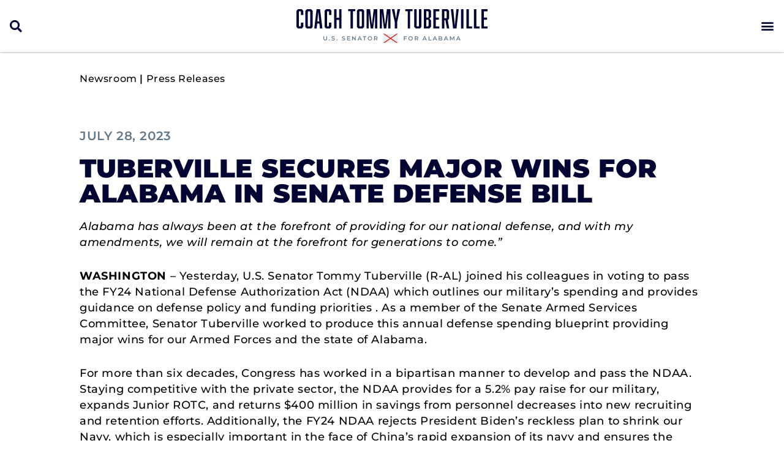

--- FILE ---
content_type: text/html; charset=UTF-8
request_url: https://www.tuberville.senate.gov/newsroom/press-releases/tuberville-secures-major-wins-for-alabama-in-senate-defense-bill/
body_size: 22014
content:
<!doctype html>
<html lang="en-US">
<head>
	<meta charset="UTF-8">
	<meta name="viewport" content="width=device-width, initial-scale=1">
	<link rel="profile" href="https://gmpg.org/xfn/11">
	<meta name='robots' content='index, follow, max-image-preview:large, max-snippet:-1, max-video-preview:-1' />
	<style>img:is([sizes="auto" i], [sizes^="auto," i]) { contain-intrinsic-size: 3000px 1500px }</style>
	
	<!-- This site is optimized with the Yoast SEO plugin v25.2 - https://yoast.com/wordpress/plugins/seo/ -->
	<title>Tuberville Secures Major Wins for Alabama in Senate Defense Bill &#187; Coach Tommy Tuberville</title>
	<link rel="canonical" href="https://www.tuberville.senate.gov/newsroom/press-releases/tuberville-secures-major-wins-for-alabama-in-senate-defense-bill/" />
	<meta property="og:locale" content="en_US" />
	<meta property="og:type" content="article" />
	<meta property="og:title" content="Tuberville Secures Major Wins for Alabama in Senate Defense Bill &#187; Coach Tommy Tuberville" />
	<meta property="og:description" content="Alabama has always been at the forefront of providing for our national defense, and with my amendments, we will remain at the forefront for generations to come.” WASHINGTON&nbsp;–&nbsp;Yesterday, U.S. Senator Tommy Tuberville (R-AL) joined his colleagues in voting to pass the FY24 National Defense Authorization Act (NDAA) which outlines our military’s spending and provides guidance [&hellip;]" />
	<meta property="og:url" content="https://www.tuberville.senate.gov/newsroom/press-releases/tuberville-secures-major-wins-for-alabama-in-senate-defense-bill/" />
	<meta property="og:site_name" content="Coach Tommy Tuberville" />
	<meta property="article:publisher" content="http://www.facebook.com/RogerMarshallMD" />
	<meta property="article:modified_time" content="2023-07-28T19:35:03+00:00" />
	<meta property="og:image" content="https://www.tuberville.senate.gov/wp-content/uploads/Tuberville_Logo_Social.jpg" />
	<meta property="og:image:width" content="1200" />
	<meta property="og:image:height" content="630" />
	<meta property="og:image:type" content="image/jpeg" />
	<meta name="twitter:card" content="summary_large_image" />
	<meta name="twitter:label1" content="Est. reading time" />
	<meta name="twitter:data1" content="4 minutes" />
	<script type="application/ld+json" class="yoast-schema-graph">{"@context":"https://schema.org","@graph":[{"@type":"WebPage","@id":"https://www.tuberville.senate.gov/newsroom/press-releases/tuberville-secures-major-wins-for-alabama-in-senate-defense-bill/","url":"https://www.tuberville.senate.gov/newsroom/press-releases/tuberville-secures-major-wins-for-alabama-in-senate-defense-bill/","name":"Tuberville Secures Major Wins for Alabama in Senate Defense Bill &#187; Coach Tommy Tuberville","isPartOf":{"@id":"https://www.tuberville.senate.gov/#website"},"datePublished":"2023-07-28T19:35:01+00:00","dateModified":"2023-07-28T19:35:03+00:00","breadcrumb":{"@id":"https://www.tuberville.senate.gov/newsroom/press-releases/tuberville-secures-major-wins-for-alabama-in-senate-defense-bill/#breadcrumb"},"inLanguage":"en-US","potentialAction":[{"@type":"ReadAction","target":["https://www.tuberville.senate.gov/newsroom/press-releases/tuberville-secures-major-wins-for-alabama-in-senate-defense-bill/"]}]},{"@type":"BreadcrumbList","@id":"https://www.tuberville.senate.gov/newsroom/press-releases/tuberville-secures-major-wins-for-alabama-in-senate-defense-bill/#breadcrumb","itemListElement":[{"@type":"ListItem","position":1,"name":"Home","item":"https://www.tuberville.senate.gov/"},{"@type":"ListItem","position":2,"name":"Media » Press Releases","item":"https://www.tuberville.senate.gov/press-releases-archive/"},{"@type":"ListItem","position":3,"name":"Tuberville Secures Major Wins for Alabama in Senate Defense Bill"}]},{"@type":"WebSite","@id":"https://www.tuberville.senate.gov/#website","url":"https://www.tuberville.senate.gov/","name":"Coach Tommy Tuberville","description":"U.S. Senator for Alabama","publisher":{"@id":"https://www.tuberville.senate.gov/#organization"},"potentialAction":[{"@type":"SearchAction","target":{"@type":"EntryPoint","urlTemplate":"https://www.tuberville.senate.gov/?s={search_term_string}"},"query-input":{"@type":"PropertyValueSpecification","valueRequired":true,"valueName":"search_term_string"}}],"inLanguage":"en-US"},{"@type":"Organization","@id":"https://www.tuberville.senate.gov/#organization","name":"Coach Tommy Tuberville","url":"https://www.tuberville.senate.gov/","logo":{"@type":"ImageObject","inLanguage":"en-US","@id":"https://www.tuberville.senate.gov/#/schema/logo/image/","url":"https://www.tuberville.senate.gov/wp-content/uploads/Tuberville_Logo_Social.jpg","contentUrl":"https://www.tuberville.senate.gov/wp-content/uploads/Tuberville_Logo_Social.jpg","width":1200,"height":630,"caption":"Coach Tommy Tuberville"},"image":{"@id":"https://www.tuberville.senate.gov/#/schema/logo/image/"},"sameAs":["http://www.facebook.com/RogerMarshallMD"]}]}</script>
	<!-- / Yoast SEO plugin. -->


<link rel="alternate" type="application/rss+xml" title="Coach Tommy Tuberville &raquo; Feed" href="https://www.tuberville.senate.gov/feed/" />
<link rel="alternate" type="application/rss+xml" title="Coach Tommy Tuberville &raquo; Comments Feed" href="https://www.tuberville.senate.gov/comments/feed/" />
<script>
window._wpemojiSettings = {"baseUrl":"https:\/\/s.w.org\/images\/core\/emoji\/15.0.3\/72x72\/","ext":".png","svgUrl":"https:\/\/s.w.org\/images\/core\/emoji\/15.0.3\/svg\/","svgExt":".svg","source":{"concatemoji":"https:\/\/www.tuberville.senate.gov\/wp-includes\/js\/wp-emoji-release.min.js?ver=6.7.2"}};
/*! This file is auto-generated */
!function(i,n){var o,s,e;function c(e){try{var t={supportTests:e,timestamp:(new Date).valueOf()};sessionStorage.setItem(o,JSON.stringify(t))}catch(e){}}function p(e,t,n){e.clearRect(0,0,e.canvas.width,e.canvas.height),e.fillText(t,0,0);var t=new Uint32Array(e.getImageData(0,0,e.canvas.width,e.canvas.height).data),r=(e.clearRect(0,0,e.canvas.width,e.canvas.height),e.fillText(n,0,0),new Uint32Array(e.getImageData(0,0,e.canvas.width,e.canvas.height).data));return t.every(function(e,t){return e===r[t]})}function u(e,t,n){switch(t){case"flag":return n(e,"\ud83c\udff3\ufe0f\u200d\u26a7\ufe0f","\ud83c\udff3\ufe0f\u200b\u26a7\ufe0f")?!1:!n(e,"\ud83c\uddfa\ud83c\uddf3","\ud83c\uddfa\u200b\ud83c\uddf3")&&!n(e,"\ud83c\udff4\udb40\udc67\udb40\udc62\udb40\udc65\udb40\udc6e\udb40\udc67\udb40\udc7f","\ud83c\udff4\u200b\udb40\udc67\u200b\udb40\udc62\u200b\udb40\udc65\u200b\udb40\udc6e\u200b\udb40\udc67\u200b\udb40\udc7f");case"emoji":return!n(e,"\ud83d\udc26\u200d\u2b1b","\ud83d\udc26\u200b\u2b1b")}return!1}function f(e,t,n){var r="undefined"!=typeof WorkerGlobalScope&&self instanceof WorkerGlobalScope?new OffscreenCanvas(300,150):i.createElement("canvas"),a=r.getContext("2d",{willReadFrequently:!0}),o=(a.textBaseline="top",a.font="600 32px Arial",{});return e.forEach(function(e){o[e]=t(a,e,n)}),o}function t(e){var t=i.createElement("script");t.src=e,t.defer=!0,i.head.appendChild(t)}"undefined"!=typeof Promise&&(o="wpEmojiSettingsSupports",s=["flag","emoji"],n.supports={everything:!0,everythingExceptFlag:!0},e=new Promise(function(e){i.addEventListener("DOMContentLoaded",e,{once:!0})}),new Promise(function(t){var n=function(){try{var e=JSON.parse(sessionStorage.getItem(o));if("object"==typeof e&&"number"==typeof e.timestamp&&(new Date).valueOf()<e.timestamp+604800&&"object"==typeof e.supportTests)return e.supportTests}catch(e){}return null}();if(!n){if("undefined"!=typeof Worker&&"undefined"!=typeof OffscreenCanvas&&"undefined"!=typeof URL&&URL.createObjectURL&&"undefined"!=typeof Blob)try{var e="postMessage("+f.toString()+"("+[JSON.stringify(s),u.toString(),p.toString()].join(",")+"));",r=new Blob([e],{type:"text/javascript"}),a=new Worker(URL.createObjectURL(r),{name:"wpTestEmojiSupports"});return void(a.onmessage=function(e){c(n=e.data),a.terminate(),t(n)})}catch(e){}c(n=f(s,u,p))}t(n)}).then(function(e){for(var t in e)n.supports[t]=e[t],n.supports.everything=n.supports.everything&&n.supports[t],"flag"!==t&&(n.supports.everythingExceptFlag=n.supports.everythingExceptFlag&&n.supports[t]);n.supports.everythingExceptFlag=n.supports.everythingExceptFlag&&!n.supports.flag,n.DOMReady=!1,n.readyCallback=function(){n.DOMReady=!0}}).then(function(){return e}).then(function(){var e;n.supports.everything||(n.readyCallback(),(e=n.source||{}).concatemoji?t(e.concatemoji):e.wpemoji&&e.twemoji&&(t(e.twemoji),t(e.wpemoji)))}))}((window,document),window._wpemojiSettings);
</script>
<style id='wp-emoji-styles-inline-css'>

	img.wp-smiley, img.emoji {
		display: inline !important;
		border: none !important;
		box-shadow: none !important;
		height: 1em !important;
		width: 1em !important;
		margin: 0 0.07em !important;
		vertical-align: -0.1em !important;
		background: none !important;
		padding: 0 !important;
	}
</style>
<link rel='stylesheet' id='wp-block-library-css' href='https://www.tuberville.senate.gov/wp-includes/css/dist/block-library/style.min.css?ver=6.7.2' media='all' />
<link rel='stylesheet' id='jet-engine-frontend-css' href='https://www.tuberville.senate.gov/wp-content/plugins/jet-engine/assets/css/frontend.css?ver=3.6.9' media='all' />
<style id='global-styles-inline-css'>
:root{--wp--preset--aspect-ratio--square: 1;--wp--preset--aspect-ratio--4-3: 4/3;--wp--preset--aspect-ratio--3-4: 3/4;--wp--preset--aspect-ratio--3-2: 3/2;--wp--preset--aspect-ratio--2-3: 2/3;--wp--preset--aspect-ratio--16-9: 16/9;--wp--preset--aspect-ratio--9-16: 9/16;--wp--preset--color--black: #000000;--wp--preset--color--cyan-bluish-gray: #abb8c3;--wp--preset--color--white: #ffffff;--wp--preset--color--pale-pink: #f78da7;--wp--preset--color--vivid-red: #cf2e2e;--wp--preset--color--luminous-vivid-orange: #ff6900;--wp--preset--color--luminous-vivid-amber: #fcb900;--wp--preset--color--light-green-cyan: #7bdcb5;--wp--preset--color--vivid-green-cyan: #00d084;--wp--preset--color--pale-cyan-blue: #8ed1fc;--wp--preset--color--vivid-cyan-blue: #0693e3;--wp--preset--color--vivid-purple: #9b51e0;--wp--preset--gradient--vivid-cyan-blue-to-vivid-purple: linear-gradient(135deg,rgba(6,147,227,1) 0%,rgb(155,81,224) 100%);--wp--preset--gradient--light-green-cyan-to-vivid-green-cyan: linear-gradient(135deg,rgb(122,220,180) 0%,rgb(0,208,130) 100%);--wp--preset--gradient--luminous-vivid-amber-to-luminous-vivid-orange: linear-gradient(135deg,rgba(252,185,0,1) 0%,rgba(255,105,0,1) 100%);--wp--preset--gradient--luminous-vivid-orange-to-vivid-red: linear-gradient(135deg,rgba(255,105,0,1) 0%,rgb(207,46,46) 100%);--wp--preset--gradient--very-light-gray-to-cyan-bluish-gray: linear-gradient(135deg,rgb(238,238,238) 0%,rgb(169,184,195) 100%);--wp--preset--gradient--cool-to-warm-spectrum: linear-gradient(135deg,rgb(74,234,220) 0%,rgb(151,120,209) 20%,rgb(207,42,186) 40%,rgb(238,44,130) 60%,rgb(251,105,98) 80%,rgb(254,248,76) 100%);--wp--preset--gradient--blush-light-purple: linear-gradient(135deg,rgb(255,206,236) 0%,rgb(152,150,240) 100%);--wp--preset--gradient--blush-bordeaux: linear-gradient(135deg,rgb(254,205,165) 0%,rgb(254,45,45) 50%,rgb(107,0,62) 100%);--wp--preset--gradient--luminous-dusk: linear-gradient(135deg,rgb(255,203,112) 0%,rgb(199,81,192) 50%,rgb(65,88,208) 100%);--wp--preset--gradient--pale-ocean: linear-gradient(135deg,rgb(255,245,203) 0%,rgb(182,227,212) 50%,rgb(51,167,181) 100%);--wp--preset--gradient--electric-grass: linear-gradient(135deg,rgb(202,248,128) 0%,rgb(113,206,126) 100%);--wp--preset--gradient--midnight: linear-gradient(135deg,rgb(2,3,129) 0%,rgb(40,116,252) 100%);--wp--preset--font-size--small: 13px;--wp--preset--font-size--medium: 20px;--wp--preset--font-size--large: 36px;--wp--preset--font-size--x-large: 42px;--wp--preset--spacing--20: 0.44rem;--wp--preset--spacing--30: 0.67rem;--wp--preset--spacing--40: 1rem;--wp--preset--spacing--50: 1.5rem;--wp--preset--spacing--60: 2.25rem;--wp--preset--spacing--70: 3.38rem;--wp--preset--spacing--80: 5.06rem;--wp--preset--shadow--natural: 6px 6px 9px rgba(0, 0, 0, 0.2);--wp--preset--shadow--deep: 12px 12px 50px rgba(0, 0, 0, 0.4);--wp--preset--shadow--sharp: 6px 6px 0px rgba(0, 0, 0, 0.2);--wp--preset--shadow--outlined: 6px 6px 0px -3px rgba(255, 255, 255, 1), 6px 6px rgba(0, 0, 0, 1);--wp--preset--shadow--crisp: 6px 6px 0px rgba(0, 0, 0, 1);}:root { --wp--style--global--content-size: 800px;--wp--style--global--wide-size: 1200px; }:where(body) { margin: 0; }.wp-site-blocks > .alignleft { float: left; margin-right: 2em; }.wp-site-blocks > .alignright { float: right; margin-left: 2em; }.wp-site-blocks > .aligncenter { justify-content: center; margin-left: auto; margin-right: auto; }:where(.wp-site-blocks) > * { margin-block-start: 24px; margin-block-end: 0; }:where(.wp-site-blocks) > :first-child { margin-block-start: 0; }:where(.wp-site-blocks) > :last-child { margin-block-end: 0; }:root { --wp--style--block-gap: 24px; }:root :where(.is-layout-flow) > :first-child{margin-block-start: 0;}:root :where(.is-layout-flow) > :last-child{margin-block-end: 0;}:root :where(.is-layout-flow) > *{margin-block-start: 24px;margin-block-end: 0;}:root :where(.is-layout-constrained) > :first-child{margin-block-start: 0;}:root :where(.is-layout-constrained) > :last-child{margin-block-end: 0;}:root :where(.is-layout-constrained) > *{margin-block-start: 24px;margin-block-end: 0;}:root :where(.is-layout-flex){gap: 24px;}:root :where(.is-layout-grid){gap: 24px;}.is-layout-flow > .alignleft{float: left;margin-inline-start: 0;margin-inline-end: 2em;}.is-layout-flow > .alignright{float: right;margin-inline-start: 2em;margin-inline-end: 0;}.is-layout-flow > .aligncenter{margin-left: auto !important;margin-right: auto !important;}.is-layout-constrained > .alignleft{float: left;margin-inline-start: 0;margin-inline-end: 2em;}.is-layout-constrained > .alignright{float: right;margin-inline-start: 2em;margin-inline-end: 0;}.is-layout-constrained > .aligncenter{margin-left: auto !important;margin-right: auto !important;}.is-layout-constrained > :where(:not(.alignleft):not(.alignright):not(.alignfull)){max-width: var(--wp--style--global--content-size);margin-left: auto !important;margin-right: auto !important;}.is-layout-constrained > .alignwide{max-width: var(--wp--style--global--wide-size);}body .is-layout-flex{display: flex;}.is-layout-flex{flex-wrap: wrap;align-items: center;}.is-layout-flex > :is(*, div){margin: 0;}body .is-layout-grid{display: grid;}.is-layout-grid > :is(*, div){margin: 0;}body{padding-top: 0px;padding-right: 0px;padding-bottom: 0px;padding-left: 0px;}a:where(:not(.wp-element-button)){text-decoration: underline;}:root :where(.wp-element-button, .wp-block-button__link){background-color: #32373c;border-width: 0;color: #fff;font-family: inherit;font-size: inherit;line-height: inherit;padding: calc(0.667em + 2px) calc(1.333em + 2px);text-decoration: none;}.has-black-color{color: var(--wp--preset--color--black) !important;}.has-cyan-bluish-gray-color{color: var(--wp--preset--color--cyan-bluish-gray) !important;}.has-white-color{color: var(--wp--preset--color--white) !important;}.has-pale-pink-color{color: var(--wp--preset--color--pale-pink) !important;}.has-vivid-red-color{color: var(--wp--preset--color--vivid-red) !important;}.has-luminous-vivid-orange-color{color: var(--wp--preset--color--luminous-vivid-orange) !important;}.has-luminous-vivid-amber-color{color: var(--wp--preset--color--luminous-vivid-amber) !important;}.has-light-green-cyan-color{color: var(--wp--preset--color--light-green-cyan) !important;}.has-vivid-green-cyan-color{color: var(--wp--preset--color--vivid-green-cyan) !important;}.has-pale-cyan-blue-color{color: var(--wp--preset--color--pale-cyan-blue) !important;}.has-vivid-cyan-blue-color{color: var(--wp--preset--color--vivid-cyan-blue) !important;}.has-vivid-purple-color{color: var(--wp--preset--color--vivid-purple) !important;}.has-black-background-color{background-color: var(--wp--preset--color--black) !important;}.has-cyan-bluish-gray-background-color{background-color: var(--wp--preset--color--cyan-bluish-gray) !important;}.has-white-background-color{background-color: var(--wp--preset--color--white) !important;}.has-pale-pink-background-color{background-color: var(--wp--preset--color--pale-pink) !important;}.has-vivid-red-background-color{background-color: var(--wp--preset--color--vivid-red) !important;}.has-luminous-vivid-orange-background-color{background-color: var(--wp--preset--color--luminous-vivid-orange) !important;}.has-luminous-vivid-amber-background-color{background-color: var(--wp--preset--color--luminous-vivid-amber) !important;}.has-light-green-cyan-background-color{background-color: var(--wp--preset--color--light-green-cyan) !important;}.has-vivid-green-cyan-background-color{background-color: var(--wp--preset--color--vivid-green-cyan) !important;}.has-pale-cyan-blue-background-color{background-color: var(--wp--preset--color--pale-cyan-blue) !important;}.has-vivid-cyan-blue-background-color{background-color: var(--wp--preset--color--vivid-cyan-blue) !important;}.has-vivid-purple-background-color{background-color: var(--wp--preset--color--vivid-purple) !important;}.has-black-border-color{border-color: var(--wp--preset--color--black) !important;}.has-cyan-bluish-gray-border-color{border-color: var(--wp--preset--color--cyan-bluish-gray) !important;}.has-white-border-color{border-color: var(--wp--preset--color--white) !important;}.has-pale-pink-border-color{border-color: var(--wp--preset--color--pale-pink) !important;}.has-vivid-red-border-color{border-color: var(--wp--preset--color--vivid-red) !important;}.has-luminous-vivid-orange-border-color{border-color: var(--wp--preset--color--luminous-vivid-orange) !important;}.has-luminous-vivid-amber-border-color{border-color: var(--wp--preset--color--luminous-vivid-amber) !important;}.has-light-green-cyan-border-color{border-color: var(--wp--preset--color--light-green-cyan) !important;}.has-vivid-green-cyan-border-color{border-color: var(--wp--preset--color--vivid-green-cyan) !important;}.has-pale-cyan-blue-border-color{border-color: var(--wp--preset--color--pale-cyan-blue) !important;}.has-vivid-cyan-blue-border-color{border-color: var(--wp--preset--color--vivid-cyan-blue) !important;}.has-vivid-purple-border-color{border-color: var(--wp--preset--color--vivid-purple) !important;}.has-vivid-cyan-blue-to-vivid-purple-gradient-background{background: var(--wp--preset--gradient--vivid-cyan-blue-to-vivid-purple) !important;}.has-light-green-cyan-to-vivid-green-cyan-gradient-background{background: var(--wp--preset--gradient--light-green-cyan-to-vivid-green-cyan) !important;}.has-luminous-vivid-amber-to-luminous-vivid-orange-gradient-background{background: var(--wp--preset--gradient--luminous-vivid-amber-to-luminous-vivid-orange) !important;}.has-luminous-vivid-orange-to-vivid-red-gradient-background{background: var(--wp--preset--gradient--luminous-vivid-orange-to-vivid-red) !important;}.has-very-light-gray-to-cyan-bluish-gray-gradient-background{background: var(--wp--preset--gradient--very-light-gray-to-cyan-bluish-gray) !important;}.has-cool-to-warm-spectrum-gradient-background{background: var(--wp--preset--gradient--cool-to-warm-spectrum) !important;}.has-blush-light-purple-gradient-background{background: var(--wp--preset--gradient--blush-light-purple) !important;}.has-blush-bordeaux-gradient-background{background: var(--wp--preset--gradient--blush-bordeaux) !important;}.has-luminous-dusk-gradient-background{background: var(--wp--preset--gradient--luminous-dusk) !important;}.has-pale-ocean-gradient-background{background: var(--wp--preset--gradient--pale-ocean) !important;}.has-electric-grass-gradient-background{background: var(--wp--preset--gradient--electric-grass) !important;}.has-midnight-gradient-background{background: var(--wp--preset--gradient--midnight) !important;}.has-small-font-size{font-size: var(--wp--preset--font-size--small) !important;}.has-medium-font-size{font-size: var(--wp--preset--font-size--medium) !important;}.has-large-font-size{font-size: var(--wp--preset--font-size--large) !important;}.has-x-large-font-size{font-size: var(--wp--preset--font-size--x-large) !important;}
:root :where(.wp-block-pullquote){font-size: 1.5em;line-height: 1.6;}
</style>
<link rel='stylesheet' id='hello-elementor-css' href='https://www.tuberville.senate.gov/wp-content/themes/hello-elementor/style.min.css?ver=3.4.3' media='all' />
<link rel='stylesheet' id='hello-elementor-theme-style-css' href='https://www.tuberville.senate.gov/wp-content/themes/hello-elementor/theme.min.css?ver=3.4.3' media='all' />
<link rel='stylesheet' id='hello-elementor-header-footer-css' href='https://www.tuberville.senate.gov/wp-content/themes/hello-elementor/header-footer.min.css?ver=3.4.3' media='all' />
<link rel='stylesheet' id='jet-popup-frontend-css' href='https://www.tuberville.senate.gov/wp-content/plugins/jet-popup/assets/css/jet-popup-frontend.css?ver=2.0.14.1' media='all' />
<link rel='stylesheet' id='elementor-frontend-css' href='https://www.tuberville.senate.gov/wp-content/uploads/elementor/css/custom-frontend.min.css?ver=1768258386' media='all' />
<link rel='stylesheet' id='widget-nav-menu-css' href='https://www.tuberville.senate.gov/wp-content/uploads/elementor/css/custom-pro-widget-nav-menu.min.css?ver=1768258386' media='all' />
<link rel='stylesheet' id='widget-image-css' href='https://www.tuberville.senate.gov/wp-content/plugins/elementor/assets/css/widget-image.min.css?ver=3.29.0' media='all' />
<link rel='stylesheet' id='widget-social-icons-css' href='https://www.tuberville.senate.gov/wp-content/plugins/elementor/assets/css/widget-social-icons.min.css?ver=3.29.0' media='all' />
<link rel='stylesheet' id='e-apple-webkit-css' href='https://www.tuberville.senate.gov/wp-content/uploads/elementor/css/custom-apple-webkit.min.css?ver=1768258386' media='all' />
<link rel='stylesheet' id='widget-search-form-css' href='https://www.tuberville.senate.gov/wp-content/plugins/elementor-pro/assets/css/widget-search-form.min.css?ver=3.29.0' media='all' />
<link rel='stylesheet' id='elementor-icons-shared-0-css' href='https://www.tuberville.senate.gov/wp-content/plugins/elementor/assets/lib/font-awesome/css/fontawesome.min.css?ver=5.15.3' media='all' />
<link rel='stylesheet' id='elementor-icons-fa-solid-css' href='https://www.tuberville.senate.gov/wp-content/plugins/elementor/assets/lib/font-awesome/css/solid.min.css?ver=5.15.3' media='all' />
<link rel='stylesheet' id='e-sticky-css' href='https://www.tuberville.senate.gov/wp-content/plugins/elementor-pro/assets/css/modules/sticky.min.css?ver=3.29.0' media='all' />
<link rel='stylesheet' id='widget-spacer-css' href='https://www.tuberville.senate.gov/wp-content/plugins/elementor/assets/css/widget-spacer.min.css?ver=3.29.0' media='all' />
<link rel='stylesheet' id='widget-heading-css' href='https://www.tuberville.senate.gov/wp-content/plugins/elementor/assets/css/widget-heading.min.css?ver=3.29.0' media='all' />
<link rel='stylesheet' id='widget-post-info-css' href='https://www.tuberville.senate.gov/wp-content/plugins/elementor-pro/assets/css/widget-post-info.min.css?ver=3.29.0' media='all' />
<link rel='stylesheet' id='widget-icon-list-css' href='https://www.tuberville.senate.gov/wp-content/uploads/elementor/css/custom-widget-icon-list.min.css?ver=1768258386' media='all' />
<link rel='stylesheet' id='elementor-icons-fa-regular-css' href='https://www.tuberville.senate.gov/wp-content/plugins/elementor/assets/lib/font-awesome/css/regular.min.css?ver=5.15.3' media='all' />
<link rel='stylesheet' id='elementor-icons-css' href='https://www.tuberville.senate.gov/wp-content/plugins/elementor/assets/lib/eicons/css/elementor-icons.min.css?ver=5.40.0' media='all' />
<link rel='stylesheet' id='elementor-post-15-css' href='https://www.tuberville.senate.gov/wp-content/uploads/elementor/css/post-15.css?ver=1768258193' media='all' />
<link rel='stylesheet' id='elementor-post-64542-css' href='https://www.tuberville.senate.gov/wp-content/uploads/elementor/css/post-64542.css?ver=1768258193' media='all' />
<link rel='stylesheet' id='elementor-post-64668-css' href='https://www.tuberville.senate.gov/wp-content/uploads/elementor/css/post-64668.css?ver=1768258192' media='all' />
<link rel='stylesheet' id='elementor-post-64864-css' href='https://www.tuberville.senate.gov/wp-content/uploads/elementor/css/post-64864.css?ver=1768258192' media='all' />
<link rel='stylesheet' id='elementor-post-64832-css' href='https://www.tuberville.senate.gov/wp-content/uploads/elementor/css/post-64832.css?ver=1768258426' media='all' />
<link rel='stylesheet' id='jquery-chosen-css' href='https://www.tuberville.senate.gov/wp-content/plugins/jet-search/assets/lib/chosen/chosen.min.css?ver=1.8.7' media='all' />
<link rel='stylesheet' id='jet-search-css' href='https://www.tuberville.senate.gov/wp-content/plugins/jet-search/assets/css/jet-search.css?ver=3.5.9' media='all' />
<link rel='stylesheet' id='eael-general-css' href='https://www.tuberville.senate.gov/wp-content/plugins/essential-addons-for-elementor-lite/assets/front-end/css/view/general.min.css?ver=6.1.15' media='all' />
<link rel='stylesheet' id='elementor-gf-local-montserrat-css' href='https://www.tuberville.senate.gov/wp-content/uploads/elementor/google-fonts/css/montserrat.css?ver=1748448228' media='all' />
<link rel='stylesheet' id='elementor-icons-fa-brands-css' href='https://www.tuberville.senate.gov/wp-content/plugins/elementor/assets/lib/font-awesome/css/brands.min.css?ver=5.15.3' media='all' />
<script src="https://www.tuberville.senate.gov/wp-includes/js/jquery/jquery.min.js?ver=3.7.1" id="jquery-core-js"></script>
<script src="https://www.tuberville.senate.gov/wp-includes/js/jquery/jquery-migrate.min.js?ver=3.4.1" id="jquery-migrate-js"></script>
<script src="https://www.tuberville.senate.gov/wp-includes/js/imagesloaded.min.js?ver=6.7.2" id="imagesLoaded-js"></script>
<link rel="https://api.w.org/" href="https://www.tuberville.senate.gov/wp-json/" /><link rel="alternate" title="JSON" type="application/json" href="https://www.tuberville.senate.gov/wp-json/wp/v2/press_releases/71864" /><link rel="EditURI" type="application/rsd+xml" title="RSD" href="https://www.tuberville.senate.gov/xmlrpc.php?rsd" />
<meta name="generator" content="WordPress 6.7.2" />
<link rel='shortlink' href='https://www.tuberville.senate.gov/?p=71864' />
<link rel="alternate" title="oEmbed (JSON)" type="application/json+oembed" href="https://www.tuberville.senate.gov/wp-json/oembed/1.0/embed?url=https%3A%2F%2Fwww.tuberville.senate.gov%2Fnewsroom%2Fpress-releases%2Ftuberville-secures-major-wins-for-alabama-in-senate-defense-bill%2F" />
<link rel="alternate" title="oEmbed (XML)" type="text/xml+oembed" href="https://www.tuberville.senate.gov/wp-json/oembed/1.0/embed?url=https%3A%2F%2Fwww.tuberville.senate.gov%2Fnewsroom%2Fpress-releases%2Ftuberville-secures-major-wins-for-alabama-in-senate-defense-bill%2F&#038;format=xml" />
<!-- Global site tag (gtag.js) - Google Analytics -->
<script async src="https://www.googletagmanager.com/gtag/js?id=G-XL1LKCR4HL"></script>
<script>
  window.dataLayer = window.dataLayer || [];
  function gtag(){dataLayer.push(arguments);}
  gtag('js', new Date());

  gtag('config', 'G-XL1LKCR4HL');
</script><meta name="generator" content="Elementor 3.29.0; features: additional_custom_breakpoints, e_local_google_fonts; settings: css_print_method-external, google_font-enabled, font_display-swap">
			<style>
				.e-con.e-parent:nth-of-type(n+4):not(.e-lazyloaded):not(.e-no-lazyload),
				.e-con.e-parent:nth-of-type(n+4):not(.e-lazyloaded):not(.e-no-lazyload) * {
					background-image: none !important;
				}
				@media screen and (max-height: 1024px) {
					.e-con.e-parent:nth-of-type(n+3):not(.e-lazyloaded):not(.e-no-lazyload),
					.e-con.e-parent:nth-of-type(n+3):not(.e-lazyloaded):not(.e-no-lazyload) * {
						background-image: none !important;
					}
				}
				@media screen and (max-height: 640px) {
					.e-con.e-parent:nth-of-type(n+2):not(.e-lazyloaded):not(.e-no-lazyload),
					.e-con.e-parent:nth-of-type(n+2):not(.e-lazyloaded):not(.e-no-lazyload) * {
						background-image: none !important;
					}
				}
			</style>
			<link rel="icon" href="https://www.tuberville.senate.gov/wp-content/uploads/Tuberville_Favicon-150x150.png" sizes="32x32" />
<link rel="icon" href="https://www.tuberville.senate.gov/wp-content/uploads/Tuberville_Favicon.png" sizes="192x192" />
<link rel="apple-touch-icon" href="https://www.tuberville.senate.gov/wp-content/uploads/Tuberville_Favicon.png" />
<meta name="msapplication-TileImage" content="https://www.tuberville.senate.gov/wp-content/uploads/Tuberville_Favicon.png" />
		<style id="wp-custom-css">
			/* ------
 * HEADER
 * ------ */

#alert-content p {
    margin: 0;
	padding-left: 40px;
	position: relative;
}

#alert-content p:before {
    content: 'ALERT: ';
    font-weight: 600;
}

#alert-content p:after {
	background: url('/wp-content/uploads/icon_alert.png') no-repeat;
	background-size: contain;
	content: '';
	height: 28px;
	left: 0;
	position: absolute;
	top: -5px;
	width: 28px;
}

#alert-content a {
	border-bottom: 2px solid #fff;
	text-decoration: none;
}

#alert-content a:hover {
	border-bottom-color: #b80f09;
}

#primary-menu a {
	text-align: left;
}

#primary-menu ul.sub-menu {
	padding: 0.5rem 0;
}

#primary-menu ul.sub-menu a:hover {
	font-weight: 700;
}

nav[role="navigation"] .elementor-nav-menu .sub-arrow {
	display: none;
}

.elementor-text-editor a, .elementor-widget-theme-post-content p a, .list-arrow-blue .elementor-icon-list-item a {
	border-bottom: 1px solid #094f89;
	font-style: normal;
	text-decoration: none !important;
}

.elementor-text-editor a:hover, .elementor-widget-theme-post-content p a:hover, .list-arrow-blue .elementor-icon-list-item a:hover {
	border-bottom: 2px solid #cf312d;
	color: #094f89;
	text-decoration: none;
}

.blue-block a, .blue-block p a {
	border-bottom: 1px solid #ffffff; 
	color: #ffffff;
	text-decoration: none;
}

.blue-block a:hover, .blue-block p a:hover, .elementor-heading-title a:hover {
	border-bottom: 2px solid #cf312d; 
	color: #fff;
	text-decoration: none;
}

.blue-block .elementor-icon-list-item a {
	border-bottom: 2px solid transparent;
}

.blue-block .elementor-icon-list-item a:hover, .scale-on-hover:hover .arrow-link a {
	border-bottom: 2px solid #cf312d;
}

.blue-block.press a, .blue-block.location a {
	border-color: transparent;
}

.blue-block.press a:hover, .blue-block.location a:hover {
	border-color: #cf312d;
}

.linked-image a {
	display: block;
}

li.current-menu-item:hover a:after {
	background-color: #094E88 !important;
}

a.mobile-link {
	text-decoration: none;
}

li.jet-mobile-menu__item--active a.mobile-link {
	border-bottom: 2px solid #b80f09;
}

.jet-mobile-menu__body {
	margin-top: 4rem;
}

.jet-mobile-menu__item>.jet-mobile-menu__list {
	padding-left: 0;
}

.jet-mobile-menu__back .fas.fa-times {
	font-family: "Font Awesome 5 Pro";
	font-weight: 100;
}

li.menu-item.current_page_parent.current-page-parent a {
	color: #094F89 !important;
}

/* Slide In From The Top Option */

.sticky-header {
 transform: translatey(-145px);
 -moz-transition: all 0.5s ease!important;
 -webkit-transition: all 0.5s ease!important;
 transition: all 0.5s ease!important;
	margin-bottom: -145px;
}


.elementor-sticky--effects.sticky-header  {
 height: auto!important;
	margin-bottom: 0;
 transform: translatey(0px);
}

/* End Of Slide In From The Top Option */

.elementor-widget-theme-post-content h1, .elementor-widget-theme-post-content h2, .elementor-widget-theme-post-content h3, .elementor-widget-theme-post-content h4, .elementor-widget-theme-post-content h5, .elementor-widget-theme-post-content h6 {
	margin-bottom: 0.25rem;
}

.elementor-widget-text-editor ul {
	margin: 1rem 0;
	padding: 0 0 0 4rem;
}

.elementor-widget-text-editor ol {
	margin: 1rem 0;
	padding: 0 0 0 1.5rem;
}

.no-margin {
	margin: 0 !important;
}

p:last-of-type {
	margin-bottom: 1rem;
}

.list-arrow ul {
	margin: 0;
}

.blue-block .list-arrow .elementor-icon-list-items .elementor-icon-list-item a, .blue-block .list-arrow .elementor-icon-list-items .elementor-icon-list-item, .list-arrow-blue .elementor-icon-list-items .elementor-icon-list-item {
	display: revert !important;
}

.blue-block .list-arrow .elementor-icon-list-items .elementor-icon-list-item span.elementor-icon-list-text {
	display: inherit;
}

.list-arrow-blue .elementor-icon-list-items .elementor-icon-list-item a {
	display: inline;
}

.arrow-link a, .list-arrow a, .list-arrow-blue a, a.go-back-link {
	position: relative;
	text-decoration: none;
}

.arrow-link a {
	font-weight: 700;
}

.list-arrow a:hover {
	text-decoration: none;
}

.arrow-link a:after, .list-arrow a:after, .list-arrow-blue a:after {
	background-image: url('/wp-content/uploads/icon_arrow-white.png');
	bottom: 0;
	content: '';
	display: inline-block;
	height: 10px;
	position: absolute;
	right: -25px;
	transform: translateY(-50%);
	width: 20px;
}

.list-arrow-blue a:after {
background-image: url('/wp-content/uploads/icon_arrow-blue.png');
}

.elementor-widget-theme-post-content a.go-back-link {
	border-bottom: 0;
	font-weight: bold;
	padding-bottom: 0;
}

a.go-back-link:after {
	background-image: url('/wp-content/uploads/icon_arrow-blue.png');
	bottom: 0;
	content: '';
	display: inline-block;
	height: 10px;
	position: absolute;
	left: -25px;
	transform: translateY(-50%) scaleX(-1);
	width: 20px;
}

a.elementor-button-link {
	text-decoration: none;
}

.arrow-link.large a {
	font-weight: 400;
	padding-right: 30px;
}

.arrow-link.large a:after {
	background-size: 27px;
	height: 14px;
	right: 0;
	transform: translate(5px, -4px);
	width: 27px;
}

.arrow-link.large .elementor-heading-title a:hover {
	border-bottom: 0;
}

.service-block .arrow-link.large .elementor-heading-title a, .issue-block .arrow-link.large .elementor-heading-title a {
	position: relative;
	display: block;
}

.service-block .arrow-link.large .elementor-heading-title a:before, .issue-block .arrow-link.large .elementor-heading-title a:before  {
	background-color: transparent;
	bottom: -4px;
	content: '';
	height: 2px;
	left:0;
	position: absolute;
	width: 100%;
}

.service-block .arrow-link.large .elementor-heading-title a:hover:before, .issue-block .arrow-link.large .elementor-heading-title a:hover:before, .service-block:hover .arrow-link.large .elementor-heading-title a:before, .issue-block:hover .arrow-link.large .elementor-heading-title a:before {
	background-color: #B80F09;
}

.list-arrow-blue span:after {
	background-image: url('/wp-content/uploads/icon_arrow-blue.png');
}

.crop-image img {
	height: 300px;
	object-fit: cover;
	width: 100%;
}

.quote-block, blockquote {
	position: relative;
}

blockquote {
	margin: 4rem 4rem 2rem 4rem;
}

.quote-block:before, blockquote:before {
	background: url('/wp-content/uploads/icon_quotation.png') no-repeat 0 0;
	content: '';
	height: 70px;
	left: -10px;
	position: absolute;
	top: -35px;
	width: 96px;
	z-index: -1;
}

.quote-block p, blockquote p {
	position: relative;
	z-index: 1;
}

blockquote cite {
	font-style: normal;
}

blockquote cite:before {
	content: '\2014';
}

ol, ul {
	margin: 0 44px 0 44px;
}

ul li ul li {
	list-style:disc;
}

ul li::marker {
	color: #094f89;
	font-size: 0.88rem;
}

ol li::marker {
	color: #094f89;
	font-weight: 600;
}

.stepped-image .elementor-image a {
	display: block;
}

.linked-image, .stepped-image .elementor-image {
	overflow: hidden;
}

.linked-image img, .stepped-image .elementor-image img {
	transition: all 0.3s ease-in-out;
}

.linked-image a:hover img, .stepped-image:hover .elementor-image img, .service-block:hover .stepped-image .elementor-image img, .issue-block:hover .stepped-image .elementor-image img {
	transform: scale(1.2);
}

.button-arrow {
	float: right;
}

.button-arrow .elementor-widget-container {
	float: right;
}

.elementor-button-link.elementor-button {
	position: relative;
}

.elementor-button-link.elementor-button .elementor-button-text {
	transition: all 0.3s ease-in-out;
}

.elementor-button-link.elementor-button:hover .elementor-button-text, input[type="submit"].gform_button button {
	transform: scale(1.05);
	z-index: 1;
}

.post-style h4.elementor-heading-title a {
	font-size: 1.22rem;
	font-weight: bold;
	text-decoration: none;
}

.custom-breadcrumbs a {
	text-decoration: none;
}

.custom-breadcrumbs.footer a {
	font-weight: 700 !important;
}

.blue-block .elementor-widget-image {
	display: flex;
	height: 100%;
}

.blue-block .elementor-widget-image > div {
	flex: 1;
}

.blue-block .elementor-widget-image .elementor-image {
	flex: 1;
	height: 100%;
	overflow: hidden;
}

.blue-block .elementor-widget-image .elementor-image img {
	transition: all 0.3s ease-in-out;
}

.blue-block .elementor-widget-image .elementor-image a:hover img, .scale-on-hover:hover .elementor-widget-image .elementor-image img {
	transform: scale(1.2);
}

.blue-block .elementor-widget-image .elementor-image img {
	height: 100%;
	object-fit: cover;
}

.blue-block .elementor-widget-image a {
	display: block;
	flex: 1;
}

.blue-block .elementor-widget-image a {
	border-bottom: 0;
}



/* ------
 * HOMEPAGE
 * ------ */

#page-intro p:last-of-type {
	margin-bottom: 0;
}

.img-link-round img {
	border: 6px solid #E4E8ED;
	border-radius: 100px;
}

.homepage-button a span, .big-button a {
	display: block;
	position: relative;
	transition: all 0.3s ease-in-out;
}
.homepage-button a:hover span.elementor-button-text:after, .big-button .elementor-tab-title:hover a:after, .big-button .elementor-tab-title.elementor-active a:after {
	background-color: #cf312d;
	bottom: -10px;
	content: '';
	height: 2px;
	left: 50%;
	position: absolute;
	transform: translate(-50%, 0);
	width: 100%;
}

.big-button .elementor-tab-title:hover a, .big-button .elementor-tab-title.elementor-active a {
	transform: scale(1.05);
}

.elementor-tab-title {
	display: inline-block;
}

.elementor-toggle .elementor-tab-title {
	border-bottom: 0;
}

.elementor-toggle .elementor-tab-content {
	border-bottom: 0;
}

.elementor-toggle-item {
	border-bottom: 1px solid #ccc;
}

.elementor-toggle-icon-opened {
	font-size: 1.55rem !important;
	margin-left: 5px;
	margin-top: -4px;
}

.elementor-toggle-icon-closed {
	font-size: 1.55rem !important;
	margin-left: 10px;
	margin-top: -4px;
}

.big-button .elementor-toggle-item {
	border-bottom: 0;
}



/* ------
 * FOOTER
 * ------ */

#footer-text p {
    margin: 0;
}

#footer-text p a {
    color: #094f89;
    font-weight: 400;
    text-decoration: underline;
}

/*------
 * FORMS
 * ------ */

legend.gfield_label {
	font-weight: 600 !important;
}

.ginput_container.ginput_container_radio {
	margin-top: -8px;
}

.ginput_container span label {
	font-size: 0.8rem !important;
}

h3.gsection_title {
	font-size: 1.44rem;
	padding-bottom: 0;
	position: relative;
}

/*h3.gsection_title:after {
	background-color: #c36;
	bottom: 0;
	content: '';
	height: 4px;
	left: 0;
	position: absolute;
	width: 80px;
}*/

fieldset.gfield {
	margin-bottom: 0 !important;
}

fieldset.gfield.radio-buttons {
	margin-bottom: 10px !important;
}

fieldset .ginput_container_address span {
	margin-bottom: 32px !important;
}

.gfield.gsection {
	margin-top: 32px !important;
}

.gfield.gsection:first-of-type {
	margin-top: 0 !important;
}



/* ------
 * Collapsible
 * ------ */

.collapsible .elementor-accordion .elementor-accordion-item {
	border: 0;
}

.collapsible .elementor-accordion .elementor-tab-title {
	border-bottom: 1px solid #eee !important;
}

.collapsible .elementor-accordion-icon.elementor-accordion-icon-right span.elementor-accordion-icon-closed, .collapsible .elementor-accordion-icon.elementor-accordion-icon-right span.elementor-accordion-icon-opened,
.collapsible .elementor-toggle-icon.elementor-toggle-icon-right span.elementor-toggle-icon-closed, .collapsible .elementor-toggle-icon.elementor-toggle-icon-right span.elementor-toggle-icon-opened {
	font-size: 1.88rem;
	transition: all 0.3s ease-in-out;
}

.collapsible .elementor-tab-title:hover .elementor-accordion-icon.elementor-accordion-icon-right span.elementor-accordion-icon-closed, .collapsible .elementor-tab-title:hover .elementor-accordion-icon.elementor-accordion-icon-right span.elementor-accordion-icon-opened,
.collapsible .elementor-tab-title:hover .elementor-toggle-icon.elementor-toggle-icon-right span.elementor-toggle-icon-closed, .collapsible .elementor-tab-title:hover .elementor-toggle-icon.elementor-toggle-icon-right span.elementor-toggle-icon-opened{
	transform: scale(1.2);
}


/* ------
 * Menu
 * ------ */
.elementor-widget-nav-menu .current-page-ancestor .elementor-item:after,
.elementor-item-active.has-submenu:after,
.single-press_releases li.newsroom a:after,
.single-issues li.issues a:after,
.single-in_the_news li.newsroom a:after {
	opacity: 1 !important;
}



/* -- mobile dropdown main topics -- */
.hdr-menu nav.elementor-nav-menu--dropdown { 
	padding: 35px 0!important;
	background-color: #152251 !important;
}

.hdr-menu nav.elementor-nav-menu--dropdown ul.elementor-nav-menu--dropdown{ 
	background-color: #152251 !important;
}

.hdr-menu nav.elementor-nav-menu--dropdown .elementor-nav-menu li.menu-item a.elementor-item {
	display: inline-flex;
	color: white;
	font-size: 1.55rem;
	font-weight: 800;
	background-color: #152251 !important;
}

/*.hdr-menu nav.elementor-nav-menu--dropdown .elementor-nav-menu li.menu-item a.elementor-item:hover {
	background-color:background-color: #152251;
	color: #3399FF;
}*/

.hdr-menu nav.elementor-nav-menu--dropdown .elementor-nav-menu li.menu-item .elementor-sub-item.elementor-item-active, .hdr-menu nav.elementor-nav-menu--dropdown .elementor-nav-menu .menu-item.current_page_parent.current-page-parent a {
	color: #ffffff !important;
}

.hdr-menu nav.elementor-nav-menu--dropdown .elementor-nav-menu li.menu-item a.elementor-item .sub-arrow {
	display: inline;
}

/*.hdr-menu nav.elementor-nav-menu--dropdown .elementor-nav-menu li.menu-item a.elementor-item .sub-arrow:after {
	content: "+";
	font-weight: 700;
}

.hdr-menu nav.elementor-nav-menu--dropdown .elementor-nav-menu li.menu-item a.elementor-item.highlighted .sub-arrow:after {
	content:"–";
} */

.hdr-menu nav.elementor-nav-menu--dropdown .elementor-nav-menu li.menu-item a.elementor-item.highlighted .sub-arrow:after {
	display: none;
}

/* -- mobile dropdown sub-menu -- */

.hdr-menu nav.elementor-nav-menu--dropdown .sub-menu {
	padding: 0 !important;
	margin-top: -5px;
	padding-bottom: 10px;
}

.hdr-menu nav.elementor-nav-menu--dropdown .elementor-nav-menu .sub-menu .menu-item {
	padding: 5px 15px 5px 22px;
}

.hdr-menu nav.elementor-nav-menu--dropdown .elementor-nav-menu .sub-menu .menu-item a.elementor-sub-item {
	border-bottom: 2px solid transparent;
	border-left: 0;
	display: inline-block;
	font-size: 0.88rem;
	font-weight: 500 !important;
	padding: 3px 0 !important;
	letter-spacing: 2px;
	color: white;
	background-color: #152251 !important;
	position: relative;
}

.hdr-menu nav.elementor-nav-menu--dropdown .elementor-nav-menu .sub-menu .menu-item a.elementor-sub-item:hover, .hdr-menu nav.elementor-nav-menu--dropdown .elementor-nav-menu li.menu-item .elementor-sub-item.elementor-item-active {
	border-bottom-color: #B80E0A;
	font-weight: 700 !important;
}



/* ------
 * PRINT, PDF
 * ------ */
/* -- print styles -- */

@media print { 
	.noprint { 
		display: none; 
	} 
	
	/*div, section, article {
		page-break-before: always;
		page-break-inside: avoid;
	}*/
	
	figure, img {
		display: none !important;
	}
	
	h1, h2, h3, h4, h5, h6, figure, img {
		display: block;
		margin: 1rem;
	}
}

@page {
	margin: 2.5cm 2cm;
}


/* -- PDF Form Rules -- */

@media screen { 
	.hide-form-show-pdf { 
		display: none;
	} 
}

/* -- Image Collapsible Template Block -- */

body:not(.elementor-editor-active) .imageCollapsible__content{
	display:none;

}

	.js-imageClick{
		cursor: pointer;
		
	}


.aside-col .elementor-button{
    text-align: left;
    
}		</style>
		</head>
<body class="press_releases-template-default single single-press_releases postid-71864 single-format-standard wp-custom-logo wp-embed-responsive hello-elementor-default theme-hello-elementor elementor-default elementor-kit-15 elementor-page-64864">


<a class="skip-link screen-reader-text" href="#content">Skip to content</a>

		<div data-elementor-type="header" data-elementor-id="64542" class="elementor elementor-64542 elementor-location-header" data-elementor-post-type="elementor_library">
					<section class="elementor-section elementor-top-section elementor-element elementor-element-f8709a4 elementor-hidden-tablet elementor-hidden-phone noprint elementor-section-boxed elementor-section-height-default elementor-section-height-default" data-id="f8709a4" data-element_type="section" data-settings="{&quot;background_background&quot;:&quot;classic&quot;,&quot;sticky&quot;:&quot;top&quot;,&quot;sticky_on&quot;:[&quot;desktop&quot;,&quot;tablet&quot;,&quot;mobile&quot;],&quot;sticky_offset&quot;:0,&quot;sticky_effects_offset&quot;:0,&quot;sticky_anchor_link_offset&quot;:0}">
						<div class="elementor-container elementor-column-gap-default">
					<div class="elementor-column elementor-col-100 elementor-top-column elementor-element elementor-element-421b18e" data-id="421b18e" data-element_type="column">
			<div class="elementor-widget-wrap elementor-element-populated">
						<div class="elementor-element elementor-element-1a0d4e7 elementor-widget elementor-widget-html" data-id="1a0d4e7" data-element_type="widget" data-widget_type="html.default">
				<div class="elementor-widget-container">
					<script src="https://assets.adobedtm.com/566dc2d26e4f/f8d2f26c1eac/launch-3a705652822d.min.js" async></script>				</div>
				</div>
				<section class="elementor-section elementor-inner-section elementor-element elementor-element-7421c19 elementor-section-boxed elementor-section-height-default elementor-section-height-default" data-id="7421c19" data-element_type="section">
						<div class="elementor-container elementor-column-gap-default">
					<div class="elementor-column elementor-col-33 elementor-inner-column elementor-element elementor-element-0fa12a7" data-id="0fa12a7" data-element_type="column">
			<div class="elementor-widget-wrap elementor-element-populated">
						<div class="elementor-element elementor-element-43a40e7 elementor-nav-menu__align-end elementor-nav-menu--dropdown-mobile elementor-nav-menu--stretch elementor-nav-menu__text-align-aside elementor-nav-menu--toggle elementor-nav-menu--burger elementor-widget elementor-widget-nav-menu" data-id="43a40e7" data-element_type="widget" data-settings="{&quot;submenu_icon&quot;:{&quot;value&quot;:&quot;&lt;i class=\&quot;\&quot;&gt;&lt;\/i&gt;&quot;,&quot;library&quot;:&quot;&quot;},&quot;full_width&quot;:&quot;stretch&quot;,&quot;layout&quot;:&quot;horizontal&quot;,&quot;toggle&quot;:&quot;burger&quot;}" data-widget_type="nav-menu.default">
				<div class="elementor-widget-container">
								<nav aria-label="Menu" class="elementor-nav-menu--main elementor-nav-menu__container elementor-nav-menu--layout-horizontal e--pointer-underline e--animation-fade">
				<ul id="menu-1-43a40e7" class="elementor-nav-menu"><li class="menu-item menu-item-type-post_type menu-item-object-page menu-item-has-children menu-item-64659"><a href="https://www.tuberville.senate.gov/about/" class="elementor-item">About Coach</a>
<ul class="sub-menu elementor-nav-menu--dropdown">
	<li class="menu-item menu-item-type-custom menu-item-object-custom menu-item-64679"><a href="/about/" class="elementor-sub-item">Coach&#8217;s Bio</a></li>
	<li class="menu-item menu-item-type-post_type menu-item-object-page menu-item-64852"><a href="https://www.tuberville.senate.gov/about/committee-assignments/" class="elementor-sub-item">Committee Assignments</a></li>
</ul>
</li>
<li class="menu-item menu-item-type-post_type menu-item-object-page menu-item-has-children menu-item-64814"><a href="https://www.tuberville.senate.gov/services/" class="elementor-item">Services</a>
<ul class="sub-menu elementor-nav-menu--dropdown">
	<li class="menu-item menu-item-type-post_type menu-item-object-page menu-item-65106"><a href="https://www.tuberville.senate.gov/services/help-with-a-federal-agency/" class="elementor-sub-item">Help with a Federal Agency</a></li>
	<li class="menu-item menu-item-type-post_type menu-item-object-page menu-item-66748"><a href="https://www.tuberville.senate.gov/services/ndaa-request-form/" class="elementor-sub-item">NDAA Request Form</a></li>
	<li class="menu-item menu-item-type-post_type menu-item-object-page menu-item-73308"><a href="https://www.tuberville.senate.gov/services/appropriations-request-form/" class="elementor-sub-item">Appropriations Request Form</a></li>
	<li class="menu-item menu-item-type-post_type menu-item-object-page menu-item-78413"><a href="https://www.tuberville.senate.gov/services/fy-2026-cds-request-submissions/" class="elementor-sub-item">FY 2026 CDS Request Submissions</a></li>
	<li class="menu-item menu-item-type-post_type menu-item-object-page menu-item-64895"><a href="https://www.tuberville.senate.gov/services/academies/" class="elementor-sub-item">Academy Nominations</a></li>
	<li class="menu-item menu-item-type-post_type menu-item-object-page menu-item-64896"><a href="https://www.tuberville.senate.gov/services/flag-requests-information/" class="elementor-sub-item">Flag Requests Information</a></li>
	<li class="menu-item menu-item-type-post_type menu-item-object-page menu-item-65340"><a href="https://www.tuberville.senate.gov/services/internships/" class="elementor-sub-item">Internships</a></li>
	<li class="menu-item menu-item-type-post_type menu-item-object-page menu-item-64998"><a href="https://www.tuberville.senate.gov/services/meetings/" class="elementor-sub-item">Meetings</a></li>
	<li class="menu-item menu-item-type-post_type menu-item-object-page menu-item-69966"><a href="https://www.tuberville.senate.gov/services/visiting-washington-d-c/" class="elementor-sub-item">Visiting Washington, D.C.</a></li>
</ul>
</li>
<li class="issues menu-item menu-item-type-post_type menu-item-object-page menu-item-has-children menu-item-65114"><a href="https://www.tuberville.senate.gov/issues/" class="elementor-item">Issues</a>
<ul class="sub-menu elementor-nav-menu--dropdown">
	<li class="menu-item menu-item-type-post_type menu-item-object-issues menu-item-65115"><a href="https://www.tuberville.senate.gov/issues/agriculture/" class="elementor-sub-item">Agriculture &#038; Rural Prosperity</a></li>
	<li class="menu-item menu-item-type-post_type menu-item-object-issues menu-item-65116"><a href="https://www.tuberville.senate.gov/issues/border-security/" class="elementor-sub-item">Border Security</a></li>
	<li class="menu-item menu-item-type-post_type menu-item-object-issues menu-item-65117"><a href="https://www.tuberville.senate.gov/issues/economy-fiscal-responsibility/" class="elementor-sub-item">Economy &#038; Fiscal Responsibility</a></li>
	<li class="menu-item menu-item-type-post_type menu-item-object-issues menu-item-65118"><a href="https://www.tuberville.senate.gov/issues/education-workforce-development/" class="elementor-sub-item">Education &#038; Workforce Development</a></li>
	<li class="menu-item menu-item-type-custom menu-item-object-custom menu-item-75174"><a href="https://www.tuberville.senate.gov/issues/energy-and-environment/" class="elementor-sub-item">Energy &#038; Environment</a></li>
	<li class="menu-item menu-item-type-post_type menu-item-object-issues menu-item-65119"><a href="https://www.tuberville.senate.gov/issues/national-security-defense/" class="elementor-sub-item">National Security &#038; Defense</a></li>
	<li class="menu-item menu-item-type-post_type menu-item-object-issues menu-item-65120"><a href="https://www.tuberville.senate.gov/issues/pro-life/" class="elementor-sub-item">Pro-Life</a></li>
	<li class="menu-item menu-item-type-custom menu-item-object-custom menu-item-74600"><a href="https://www.tuberville.senate.gov/issues/protecting-student-athletes-competition/" class="elementor-sub-item">Protecting Student Athletes &#038; Competition</a></li>
	<li class="menu-item menu-item-type-post_type menu-item-object-issues menu-item-65121"><a href="https://www.tuberville.senate.gov/issues/second-amendment/" class="elementor-sub-item">Second Amendment</a></li>
	<li class="menu-item menu-item-type-post_type menu-item-object-issues menu-item-65122"><a href="https://www.tuberville.senate.gov/issues/veterans/" class="elementor-sub-item">Veterans</a></li>
</ul>
</li>
</ul>			</nav>
					<div class="elementor-menu-toggle" role="button" tabindex="0" aria-label="Menu Toggle" aria-expanded="false">
			<i aria-hidden="true" role="presentation" class="elementor-menu-toggle__icon--open eicon-menu-bar"></i><i aria-hidden="true" role="presentation" class="elementor-menu-toggle__icon--close eicon-close"></i>		</div>
					<nav class="elementor-nav-menu--dropdown elementor-nav-menu__container" aria-hidden="true">
				<ul id="menu-2-43a40e7" class="elementor-nav-menu"><li class="menu-item menu-item-type-post_type menu-item-object-page menu-item-has-children menu-item-64659"><a href="https://www.tuberville.senate.gov/about/" class="elementor-item" tabindex="-1">About Coach</a>
<ul class="sub-menu elementor-nav-menu--dropdown">
	<li class="menu-item menu-item-type-custom menu-item-object-custom menu-item-64679"><a href="/about/" class="elementor-sub-item" tabindex="-1">Coach&#8217;s Bio</a></li>
	<li class="menu-item menu-item-type-post_type menu-item-object-page menu-item-64852"><a href="https://www.tuberville.senate.gov/about/committee-assignments/" class="elementor-sub-item" tabindex="-1">Committee Assignments</a></li>
</ul>
</li>
<li class="menu-item menu-item-type-post_type menu-item-object-page menu-item-has-children menu-item-64814"><a href="https://www.tuberville.senate.gov/services/" class="elementor-item" tabindex="-1">Services</a>
<ul class="sub-menu elementor-nav-menu--dropdown">
	<li class="menu-item menu-item-type-post_type menu-item-object-page menu-item-65106"><a href="https://www.tuberville.senate.gov/services/help-with-a-federal-agency/" class="elementor-sub-item" tabindex="-1">Help with a Federal Agency</a></li>
	<li class="menu-item menu-item-type-post_type menu-item-object-page menu-item-66748"><a href="https://www.tuberville.senate.gov/services/ndaa-request-form/" class="elementor-sub-item" tabindex="-1">NDAA Request Form</a></li>
	<li class="menu-item menu-item-type-post_type menu-item-object-page menu-item-73308"><a href="https://www.tuberville.senate.gov/services/appropriations-request-form/" class="elementor-sub-item" tabindex="-1">Appropriations Request Form</a></li>
	<li class="menu-item menu-item-type-post_type menu-item-object-page menu-item-78413"><a href="https://www.tuberville.senate.gov/services/fy-2026-cds-request-submissions/" class="elementor-sub-item" tabindex="-1">FY 2026 CDS Request Submissions</a></li>
	<li class="menu-item menu-item-type-post_type menu-item-object-page menu-item-64895"><a href="https://www.tuberville.senate.gov/services/academies/" class="elementor-sub-item" tabindex="-1">Academy Nominations</a></li>
	<li class="menu-item menu-item-type-post_type menu-item-object-page menu-item-64896"><a href="https://www.tuberville.senate.gov/services/flag-requests-information/" class="elementor-sub-item" tabindex="-1">Flag Requests Information</a></li>
	<li class="menu-item menu-item-type-post_type menu-item-object-page menu-item-65340"><a href="https://www.tuberville.senate.gov/services/internships/" class="elementor-sub-item" tabindex="-1">Internships</a></li>
	<li class="menu-item menu-item-type-post_type menu-item-object-page menu-item-64998"><a href="https://www.tuberville.senate.gov/services/meetings/" class="elementor-sub-item" tabindex="-1">Meetings</a></li>
	<li class="menu-item menu-item-type-post_type menu-item-object-page menu-item-69966"><a href="https://www.tuberville.senate.gov/services/visiting-washington-d-c/" class="elementor-sub-item" tabindex="-1">Visiting Washington, D.C.</a></li>
</ul>
</li>
<li class="issues menu-item menu-item-type-post_type menu-item-object-page menu-item-has-children menu-item-65114"><a href="https://www.tuberville.senate.gov/issues/" class="elementor-item" tabindex="-1">Issues</a>
<ul class="sub-menu elementor-nav-menu--dropdown">
	<li class="menu-item menu-item-type-post_type menu-item-object-issues menu-item-65115"><a href="https://www.tuberville.senate.gov/issues/agriculture/" class="elementor-sub-item" tabindex="-1">Agriculture &#038; Rural Prosperity</a></li>
	<li class="menu-item menu-item-type-post_type menu-item-object-issues menu-item-65116"><a href="https://www.tuberville.senate.gov/issues/border-security/" class="elementor-sub-item" tabindex="-1">Border Security</a></li>
	<li class="menu-item menu-item-type-post_type menu-item-object-issues menu-item-65117"><a href="https://www.tuberville.senate.gov/issues/economy-fiscal-responsibility/" class="elementor-sub-item" tabindex="-1">Economy &#038; Fiscal Responsibility</a></li>
	<li class="menu-item menu-item-type-post_type menu-item-object-issues menu-item-65118"><a href="https://www.tuberville.senate.gov/issues/education-workforce-development/" class="elementor-sub-item" tabindex="-1">Education &#038; Workforce Development</a></li>
	<li class="menu-item menu-item-type-custom menu-item-object-custom menu-item-75174"><a href="https://www.tuberville.senate.gov/issues/energy-and-environment/" class="elementor-sub-item" tabindex="-1">Energy &#038; Environment</a></li>
	<li class="menu-item menu-item-type-post_type menu-item-object-issues menu-item-65119"><a href="https://www.tuberville.senate.gov/issues/national-security-defense/" class="elementor-sub-item" tabindex="-1">National Security &#038; Defense</a></li>
	<li class="menu-item menu-item-type-post_type menu-item-object-issues menu-item-65120"><a href="https://www.tuberville.senate.gov/issues/pro-life/" class="elementor-sub-item" tabindex="-1">Pro-Life</a></li>
	<li class="menu-item menu-item-type-custom menu-item-object-custom menu-item-74600"><a href="https://www.tuberville.senate.gov/issues/protecting-student-athletes-competition/" class="elementor-sub-item" tabindex="-1">Protecting Student Athletes &#038; Competition</a></li>
	<li class="menu-item menu-item-type-post_type menu-item-object-issues menu-item-65121"><a href="https://www.tuberville.senate.gov/issues/second-amendment/" class="elementor-sub-item" tabindex="-1">Second Amendment</a></li>
	<li class="menu-item menu-item-type-post_type menu-item-object-issues menu-item-65122"><a href="https://www.tuberville.senate.gov/issues/veterans/" class="elementor-sub-item" tabindex="-1">Veterans</a></li>
</ul>
</li>
</ul>			</nav>
						</div>
				</div>
					</div>
		</div>
				<div class="elementor-column elementor-col-33 elementor-inner-column elementor-element elementor-element-a86bb7c" data-id="a86bb7c" data-element_type="column">
			<div class="elementor-widget-wrap elementor-element-populated">
						<div class="elementor-element elementor-element-c2268a5 elementor-widget elementor-widget-theme-site-logo elementor-widget-image" data-id="c2268a5" data-element_type="widget" data-widget_type="theme-site-logo.default">
				<div class="elementor-widget-container">
											<a href="https://www.tuberville.senate.gov">
			<img width="1262" height="222" src="https://www.tuberville.senate.gov/wp-content/uploads/brand_tuberville-blue.svg" class="attachment-full size-full wp-image-65299" alt="brand tuberville" />				</a>
											</div>
				</div>
					</div>
		</div>
				<div class="elementor-column elementor-col-33 elementor-inner-column elementor-element elementor-element-d609897" data-id="d609897" data-element_type="column">
			<div class="elementor-widget-wrap elementor-element-populated">
						<section class="elementor-section elementor-inner-section elementor-element elementor-element-c53cfda elementor-section-boxed elementor-section-height-default elementor-section-height-default" data-id="c53cfda" data-element_type="section">
						<div class="elementor-container elementor-column-gap-default">
					<div class="elementor-column elementor-col-33 elementor-inner-column elementor-element elementor-element-f52dcbc" data-id="f52dcbc" data-element_type="column">
			<div class="elementor-widget-wrap elementor-element-populated">
						<div class="elementor-element elementor-element-d36643c elementor-nav-menu__align-start elementor-nav-menu--dropdown-mobile elementor-nav-menu--stretch elementor-nav-menu__text-align-aside elementor-nav-menu--toggle elementor-nav-menu--burger elementor-widget elementor-widget-nav-menu" data-id="d36643c" data-element_type="widget" data-settings="{&quot;submenu_icon&quot;:{&quot;value&quot;:&quot;&lt;i class=\&quot;\&quot;&gt;&lt;\/i&gt;&quot;,&quot;library&quot;:&quot;&quot;},&quot;full_width&quot;:&quot;stretch&quot;,&quot;layout&quot;:&quot;horizontal&quot;,&quot;toggle&quot;:&quot;burger&quot;}" data-widget_type="nav-menu.default">
				<div class="elementor-widget-container">
								<nav aria-label="Menu" class="elementor-nav-menu--main elementor-nav-menu__container elementor-nav-menu--layout-horizontal e--pointer-underline e--animation-fade">
				<ul id="menu-1-d36643c" class="elementor-nav-menu"><li class="newsroom menu-item menu-item-type-post_type menu-item-object-page menu-item-has-children menu-item-65123"><a href="https://www.tuberville.senate.gov/newsroom/" class="elementor-item">Newsroom</a>
<ul class="sub-menu elementor-nav-menu--dropdown">
	<li class="press-releases menu-item menu-item-type-post_type menu-item-object-page menu-item-65124"><a href="https://www.tuberville.senate.gov/newsroom/press-releases/" class="elementor-sub-item">Press Releases</a></li>
	<li class="in-the-news menu-item menu-item-type-post_type menu-item-object-page menu-item-65125"><a href="https://www.tuberville.senate.gov/newsroom/in-the-news/" class="elementor-sub-item">In the News</a></li>
	<li class="menu-item menu-item-type-post_type menu-item-object-page menu-item-76348"><a href="https://www.tuberville.senate.gov/newsroom/videos/" class="elementor-sub-item">Videos</a></li>
	<li class="menu-item menu-item-type-post_type menu-item-object-page menu-item-78700"><a href="https://www.tuberville.senate.gov/newsroom/conservative-legislative-wins/" class="elementor-sub-item">Conservative Legislative Wins</a></li>
</ul>
</li>
<li class="menu-item menu-item-type-post_type menu-item-object-page menu-item-has-children menu-item-69936"><a href="https://www.tuberville.senate.gov/contact/" class="elementor-item">Contact</a>
<ul class="sub-menu elementor-nav-menu--dropdown">
	<li class="menu-item menu-item-type-post_type menu-item-object-page menu-item-65002"><a href="https://www.tuberville.senate.gov/contact-old/contact-form/" class="elementor-sub-item">Email Coach Tuberville</a></li>
	<li class="menu-item menu-item-type-post_type menu-item-object-page menu-item-65003"><a href="https://www.tuberville.senate.gov/contact-old/newsletter-signup/" class="elementor-sub-item">Sign Up for My E-Newsletter</a></li>
</ul>
</li>
</ul>			</nav>
					<div class="elementor-menu-toggle" role="button" tabindex="0" aria-label="Menu Toggle" aria-expanded="false">
			<i aria-hidden="true" role="presentation" class="elementor-menu-toggle__icon--open eicon-menu-bar"></i><i aria-hidden="true" role="presentation" class="elementor-menu-toggle__icon--close eicon-close"></i>		</div>
					<nav class="elementor-nav-menu--dropdown elementor-nav-menu__container" aria-hidden="true">
				<ul id="menu-2-d36643c" class="elementor-nav-menu"><li class="newsroom menu-item menu-item-type-post_type menu-item-object-page menu-item-has-children menu-item-65123"><a href="https://www.tuberville.senate.gov/newsroom/" class="elementor-item" tabindex="-1">Newsroom</a>
<ul class="sub-menu elementor-nav-menu--dropdown">
	<li class="press-releases menu-item menu-item-type-post_type menu-item-object-page menu-item-65124"><a href="https://www.tuberville.senate.gov/newsroom/press-releases/" class="elementor-sub-item" tabindex="-1">Press Releases</a></li>
	<li class="in-the-news menu-item menu-item-type-post_type menu-item-object-page menu-item-65125"><a href="https://www.tuberville.senate.gov/newsroom/in-the-news/" class="elementor-sub-item" tabindex="-1">In the News</a></li>
	<li class="menu-item menu-item-type-post_type menu-item-object-page menu-item-76348"><a href="https://www.tuberville.senate.gov/newsroom/videos/" class="elementor-sub-item" tabindex="-1">Videos</a></li>
	<li class="menu-item menu-item-type-post_type menu-item-object-page menu-item-78700"><a href="https://www.tuberville.senate.gov/newsroom/conservative-legislative-wins/" class="elementor-sub-item" tabindex="-1">Conservative Legislative Wins</a></li>
</ul>
</li>
<li class="menu-item menu-item-type-post_type menu-item-object-page menu-item-has-children menu-item-69936"><a href="https://www.tuberville.senate.gov/contact/" class="elementor-item" tabindex="-1">Contact</a>
<ul class="sub-menu elementor-nav-menu--dropdown">
	<li class="menu-item menu-item-type-post_type menu-item-object-page menu-item-65002"><a href="https://www.tuberville.senate.gov/contact-old/contact-form/" class="elementor-sub-item" tabindex="-1">Email Coach Tuberville</a></li>
	<li class="menu-item menu-item-type-post_type menu-item-object-page menu-item-65003"><a href="https://www.tuberville.senate.gov/contact-old/newsletter-signup/" class="elementor-sub-item" tabindex="-1">Sign Up for My E-Newsletter</a></li>
</ul>
</li>
</ul>			</nav>
						</div>
				</div>
					</div>
		</div>
				<div class="elementor-column elementor-col-33 elementor-inner-column elementor-element elementor-element-7e90ceb elementor-hidden-phone" data-id="7e90ceb" data-element_type="column">
			<div class="elementor-widget-wrap elementor-element-populated">
						<div class="elementor-element elementor-element-e6b89e9 elementor-shape-circle e-grid-align-right elementor-grid-5 elementor-widget elementor-widget-social-icons" data-id="e6b89e9" data-element_type="widget" data-widget_type="social-icons.default">
				<div class="elementor-widget-container">
							<div class="elementor-social-icons-wrapper elementor-grid" role="list">
							<span class="elementor-grid-item" role="listitem">
					<a class="elementor-icon elementor-social-icon elementor-social-icon-facebook-f elementor-repeater-item-61379ef" href="https://www.facebook.com/SenatorTuberville/" target="_blank">
						<span class="elementor-screen-only">Facebook-f</span>
						<i class="fab fa-facebook-f"></i>					</a>
				</span>
							<span class="elementor-grid-item" role="listitem">
					<a class="elementor-icon elementor-social-icon elementor-social-icon-instagram elementor-repeater-item-0e8383b" href="https://www.instagram.com/sentuberville/" target="_blank">
						<span class="elementor-screen-only">Instagram</span>
						<i class="fab fa-instagram"></i>					</a>
				</span>
							<span class="elementor-grid-item" role="listitem">
					<a class="elementor-icon elementor-social-icon elementor-social-icon-twitter elementor-repeater-item-b5cbdbc" href="https://twitter.com/sentuberville" target="_blank">
						<span class="elementor-screen-only">Twitter</span>
						<i class="fab fa-twitter"></i>					</a>
				</span>
							<span class="elementor-grid-item" role="listitem">
					<a class="elementor-icon elementor-social-icon elementor-social-icon-youtube elementor-repeater-item-81f0bd8" href="https://www.youtube.com/c/SenTuberville/" target="_blank">
						<span class="elementor-screen-only">Youtube</span>
						<i class="fab fa-youtube"></i>					</a>
				</span>
							<span class="elementor-grid-item" role="listitem">
					<a class="elementor-icon elementor-social-icon elementor-social-icon- elementor-repeater-item-f1064aa" href="https://rumble.com/c/c-5809263" target="_blank">
						<span class="elementor-screen-only"></span>
						<svg xmlns="http://www.w3.org/2000/svg" id="Layer_1" viewBox="0 0 96 96"><defs><style>      .st0 {        fill: #020432;      }      .st1 {        fill: #fff;      }    </style></defs><path class="st1" d="M77.09,33.8c-7.93-7.78-30.98-23.8-45.09-23.8-6,0-12,2-16,12s-4,26-4,26c0,0,0,16,4,26s10,12,16,12c14.11,0,37.16-16.02,45.09-23.8,3.32-3.26,6.91-7.36,6.91-14.2s-3.59-10.95-6.91-14.2Z"></path><path class="st0" d="M32.94,39.68c-.59,5.76-.59,10.88,0,16.64.42,4.06,4.64,6.6,8.37,4.94,3.96-1.76,9.16-4.47,14.65-8.44,3.26-2.36,3.26-7.28,0-9.64-5.49-3.97-10.69-6.68-14.65-8.44-3.73-1.66-7.96.88-8.37,4.94Z"></path></svg>					</a>
				</span>
					</div>
						</div>
				</div>
					</div>
		</div>
				<div class="elementor-column elementor-col-33 elementor-inner-column elementor-element elementor-element-72fc9dd" data-id="72fc9dd" data-element_type="column">
			<div class="elementor-widget-wrap elementor-element-populated">
						<div class="elementor-element elementor-element-2f1cc17 elementor-search-form--skin-full_screen elementor-widget elementor-widget-search-form" data-id="2f1cc17" data-element_type="widget" data-settings="{&quot;skin&quot;:&quot;full_screen&quot;}" data-widget_type="search-form.default">
				<div class="elementor-widget-container">
							<search role="search">
			<form class="elementor-search-form" action="https://www.tuberville.senate.gov" method="get">
												<div class="elementor-search-form__toggle" role="button" tabindex="0" aria-label="Search">
					<i aria-hidden="true" class="fas fa-search"></i>				</div>
								<div class="elementor-search-form__container">
					<label class="elementor-screen-only" for="elementor-search-form-2f1cc17">Search</label>

					
					<input id="elementor-search-form-2f1cc17" placeholder="Search..." class="elementor-search-form__input" type="search" name="s" value="">
					
					
										<div class="dialog-lightbox-close-button dialog-close-button" role="button" tabindex="0" aria-label="Close this search box.">
						<i aria-hidden="true" class="eicon-close"></i>					</div>
									</div>
			</form>
		</search>
						</div>
				</div>
					</div>
		</div>
					</div>
		</section>
					</div>
		</div>
					</div>
		</section>
					</div>
		</div>
					</div>
		</section>
				<section class="elementor-section elementor-top-section elementor-element elementor-element-67fef4d elementor-section-full_width elementor-hidden-desktop noprint elementor-section-height-default elementor-section-height-default" data-id="67fef4d" data-element_type="section" data-settings="{&quot;background_background&quot;:&quot;classic&quot;,&quot;animation&quot;:&quot;none&quot;,&quot;sticky&quot;:&quot;top&quot;,&quot;sticky_on&quot;:[&quot;desktop&quot;,&quot;tablet&quot;,&quot;mobile&quot;],&quot;sticky_offset&quot;:0,&quot;sticky_effects_offset&quot;:0,&quot;sticky_anchor_link_offset&quot;:0}">
						<div class="elementor-container elementor-column-gap-default">
					<div class="elementor-column elementor-col-33 elementor-top-column elementor-element elementor-element-1782a60" data-id="1782a60" data-element_type="column">
			<div class="elementor-widget-wrap elementor-element-populated">
						<div class="elementor-element elementor-element-8edbeb7 elementor-search-form--skin-full_screen elementor-widget elementor-widget-search-form" data-id="8edbeb7" data-element_type="widget" data-settings="{&quot;skin&quot;:&quot;full_screen&quot;}" data-widget_type="search-form.default">
				<div class="elementor-widget-container">
							<search role="search">
			<form class="elementor-search-form" action="https://www.tuberville.senate.gov" method="get">
												<div class="elementor-search-form__toggle" role="button" tabindex="0" aria-label="Search">
					<i aria-hidden="true" class="fas fa-search"></i>				</div>
								<div class="elementor-search-form__container">
					<label class="elementor-screen-only" for="elementor-search-form-8edbeb7">Search</label>

					
					<input id="elementor-search-form-8edbeb7" placeholder="Search..." class="elementor-search-form__input" type="search" name="s" value="">
					
					
										<div class="dialog-lightbox-close-button dialog-close-button" role="button" tabindex="0" aria-label="Close this search box.">
						<i aria-hidden="true" class="eicon-close"></i>					</div>
									</div>
			</form>
		</search>
						</div>
				</div>
					</div>
		</div>
				<div class="elementor-column elementor-col-33 elementor-top-column elementor-element elementor-element-00be63c" data-id="00be63c" data-element_type="column">
			<div class="elementor-widget-wrap elementor-element-populated">
						<div class="elementor-element elementor-element-138d9f3 elementor-widget elementor-widget-theme-site-logo elementor-widget-image" data-id="138d9f3" data-element_type="widget" data-widget_type="theme-site-logo.default">
				<div class="elementor-widget-container">
											<a href="https://www.tuberville.senate.gov">
			<img width="1262" height="222" src="https://www.tuberville.senate.gov/wp-content/uploads/brand_tuberville-blue.svg" class="attachment-full size-full wp-image-65299" alt="brand tuberville" />				</a>
											</div>
				</div>
					</div>
		</div>
				<div class="elementor-column elementor-col-33 elementor-top-column elementor-element elementor-element-92e0490" data-id="92e0490" data-element_type="column">
			<div class="elementor-widget-wrap elementor-element-populated">
						<div class="elementor-element elementor-element-bc9fef6 elementor-nav-menu--stretch hdr-menu elementor-widget__width-auto elementor-nav-menu--dropdown-tablet elementor-nav-menu__text-align-aside elementor-nav-menu--toggle elementor-nav-menu--burger elementor-widget elementor-widget-nav-menu" data-id="bc9fef6" data-element_type="widget" data-settings="{&quot;submenu_icon&quot;:{&quot;value&quot;:&quot;&lt;i class=\&quot;\&quot;&gt;&lt;\/i&gt;&quot;,&quot;library&quot;:&quot;&quot;},&quot;full_width&quot;:&quot;stretch&quot;,&quot;layout&quot;:&quot;horizontal&quot;,&quot;toggle&quot;:&quot;burger&quot;}" data-widget_type="nav-menu.default">
				<div class="elementor-widget-container">
								<nav aria-label="Menu" class="elementor-nav-menu--main elementor-nav-menu__container elementor-nav-menu--layout-horizontal e--pointer-underline e--animation-fade">
				<ul id="menu-1-bc9fef6" class="elementor-nav-menu"><li class="menu-item menu-item-type-post_type menu-item-object-page menu-item-has-children menu-item-64447"><a href="https://www.tuberville.senate.gov/about/" class="elementor-item">About Coach</a>
<ul class="sub-menu elementor-nav-menu--dropdown">
	<li class="menu-item menu-item-type-custom menu-item-object-custom menu-item-64493"><a href="/about/" class="elementor-sub-item">Coach’s Bio</a></li>
	<li class="menu-item menu-item-type-post_type menu-item-object-page menu-item-64853"><a href="https://www.tuberville.senate.gov/about/committee-assignments/" class="elementor-sub-item">Committee Assignments</a></li>
</ul>
</li>
<li class="menu-item menu-item-type-custom menu-item-object-custom menu-item-has-children menu-item-64643"><a href="/services" class="elementor-item">Services</a>
<ul class="sub-menu elementor-nav-menu--dropdown">
	<li class="menu-item menu-item-type-post_type menu-item-object-page menu-item-65105"><a href="https://www.tuberville.senate.gov/services/help-with-a-federal-agency/" class="elementor-sub-item">Help with a Federal Agency</a></li>
	<li class="menu-item menu-item-type-post_type menu-item-object-page menu-item-66750"><a href="https://www.tuberville.senate.gov/services/ndaa-request-form/" class="elementor-sub-item">NDAA Request Form</a></li>
	<li class="menu-item menu-item-type-post_type menu-item-object-page menu-item-73310"><a href="https://www.tuberville.senate.gov/services/appropriations-request-form/" class="elementor-sub-item">Appropriations Request Form</a></li>
	<li class="menu-item menu-item-type-post_type menu-item-object-page menu-item-78412"><a href="https://www.tuberville.senate.gov/services/fy-2026-cds-request-submissions/" class="elementor-sub-item">FY 2026 CDS Request Submissions</a></li>
	<li class="menu-item menu-item-type-post_type menu-item-object-page menu-item-64897"><a href="https://www.tuberville.senate.gov/services/academies/" class="elementor-sub-item">Academy Nominations</a></li>
	<li class="menu-item menu-item-type-post_type menu-item-object-page menu-item-64898"><a href="https://www.tuberville.senate.gov/services/flag-requests-information/" class="elementor-sub-item">Flag Requests Information</a></li>
	<li class="menu-item menu-item-type-post_type menu-item-object-page menu-item-65338"><a href="https://www.tuberville.senate.gov/services/internships/" class="elementor-sub-item">Internships</a></li>
	<li class="menu-item menu-item-type-post_type menu-item-object-page menu-item-64991"><a href="https://www.tuberville.senate.gov/services/meetings/" class="elementor-sub-item">Meetings</a></li>
	<li class="menu-item menu-item-type-post_type menu-item-object-page menu-item-69968"><a href="https://www.tuberville.senate.gov/services/visiting-washington-d-c/" class="elementor-sub-item">Visiting Washington, D.C.</a></li>
</ul>
</li>
<li class="menu-item menu-item-type-custom menu-item-object-custom menu-item-has-children menu-item-64644"><a href="/issues" class="elementor-item">Issues</a>
<ul class="sub-menu elementor-nav-menu--dropdown">
	<li class="menu-item menu-item-type-post_type menu-item-object-issues menu-item-64995"><a href="https://www.tuberville.senate.gov/issues/agriculture/" class="elementor-sub-item">Agriculture</a></li>
	<li class="menu-item menu-item-type-post_type menu-item-object-issues menu-item-64996"><a href="https://www.tuberville.senate.gov/issues/border-security/" class="elementor-sub-item">Border Security</a></li>
	<li class="menu-item menu-item-type-post_type menu-item-object-issues menu-item-65073"><a href="https://www.tuberville.senate.gov/issues/economy-fiscal-responsibility/" class="elementor-sub-item">Economy &#038; Fiscal Responsibility</a></li>
	<li class="menu-item menu-item-type-post_type menu-item-object-issues menu-item-65072"><a href="https://www.tuberville.senate.gov/issues/education-workforce-development/" class="elementor-sub-item">Education &#038; Workforce Development</a></li>
	<li class="menu-item menu-item-type-custom menu-item-object-custom menu-item-75172"><a href="https://www.tuberville.senate.gov/issues/energy-and-environment/" class="elementor-sub-item">Energy &#038; Environment</a></li>
	<li class="menu-item menu-item-type-post_type menu-item-object-issues menu-item-65071"><a href="https://www.tuberville.senate.gov/issues/national-security-defense/" class="elementor-sub-item">National Security &#038; Defense</a></li>
	<li class="menu-item menu-item-type-post_type menu-item-object-issues menu-item-65070"><a href="https://www.tuberville.senate.gov/issues/pro-life/" class="elementor-sub-item">Pro-Life</a></li>
	<li class="menu-item menu-item-type-custom menu-item-object-custom menu-item-74604"><a href="https://www.tuberville.senate.gov/issues/protecting-student-athletes-competition/" class="elementor-sub-item">Protecting Student Athletes &#038; Competition</a></li>
	<li class="menu-item menu-item-type-post_type menu-item-object-issues menu-item-65069"><a href="https://www.tuberville.senate.gov/issues/second-amendment/" class="elementor-sub-item">Second Amendment</a></li>
	<li class="menu-item menu-item-type-post_type menu-item-object-issues menu-item-65068"><a href="https://www.tuberville.senate.gov/issues/veterans/" class="elementor-sub-item">Veterans</a></li>
</ul>
</li>
<li class="menu-item menu-item-type-post_type menu-item-object-page menu-item-has-children menu-item-64549"><a href="https://www.tuberville.senate.gov/newsroom/" class="elementor-item">Newsroom</a>
<ul class="sub-menu elementor-nav-menu--dropdown">
	<li class="menu-item menu-item-type-post_type menu-item-object-page menu-item-64892"><a href="https://www.tuberville.senate.gov/newsroom/press-releases/" class="elementor-sub-item">Press Releases</a></li>
	<li class="menu-item menu-item-type-post_type menu-item-object-page menu-item-64891"><a href="https://www.tuberville.senate.gov/newsroom/in-the-news/" class="elementor-sub-item">In the News</a></li>
	<li class="menu-item menu-item-type-post_type menu-item-object-page menu-item-76346"><a href="https://www.tuberville.senate.gov/newsroom/videos/" class="elementor-sub-item">Videos</a></li>
	<li class="menu-item menu-item-type-post_type menu-item-object-page menu-item-78699"><a href="https://www.tuberville.senate.gov/newsroom/conservative-legislative-wins/" class="elementor-sub-item">Conservative Legislative Wins</a></li>
</ul>
</li>
<li class="menu-item menu-item-type-post_type menu-item-object-page menu-item-has-children menu-item-69928"><a href="https://www.tuberville.senate.gov/contact/" class="elementor-item">Contact</a>
<ul class="sub-menu elementor-nav-menu--dropdown">
	<li class="menu-item menu-item-type-post_type menu-item-object-page menu-item-64993"><a href="https://www.tuberville.senate.gov/contact-old/contact-form/" class="elementor-sub-item">Email Coach Tuberville</a></li>
	<li class="menu-item menu-item-type-post_type menu-item-object-page menu-item-64994"><a href="https://www.tuberville.senate.gov/contact-old/newsletter-signup/" class="elementor-sub-item">Sign Up for My E-Newsletter</a></li>
</ul>
</li>
</ul>			</nav>
					<div class="elementor-menu-toggle" role="button" tabindex="0" aria-label="Menu Toggle" aria-expanded="false">
			<i aria-hidden="true" role="presentation" class="elementor-menu-toggle__icon--open eicon-menu-bar"></i><i aria-hidden="true" role="presentation" class="elementor-menu-toggle__icon--close eicon-close"></i>		</div>
					<nav class="elementor-nav-menu--dropdown elementor-nav-menu__container" aria-hidden="true">
				<ul id="menu-2-bc9fef6" class="elementor-nav-menu"><li class="menu-item menu-item-type-post_type menu-item-object-page menu-item-has-children menu-item-64447"><a href="https://www.tuberville.senate.gov/about/" class="elementor-item" tabindex="-1">About Coach</a>
<ul class="sub-menu elementor-nav-menu--dropdown">
	<li class="menu-item menu-item-type-custom menu-item-object-custom menu-item-64493"><a href="/about/" class="elementor-sub-item" tabindex="-1">Coach’s Bio</a></li>
	<li class="menu-item menu-item-type-post_type menu-item-object-page menu-item-64853"><a href="https://www.tuberville.senate.gov/about/committee-assignments/" class="elementor-sub-item" tabindex="-1">Committee Assignments</a></li>
</ul>
</li>
<li class="menu-item menu-item-type-custom menu-item-object-custom menu-item-has-children menu-item-64643"><a href="/services" class="elementor-item" tabindex="-1">Services</a>
<ul class="sub-menu elementor-nav-menu--dropdown">
	<li class="menu-item menu-item-type-post_type menu-item-object-page menu-item-65105"><a href="https://www.tuberville.senate.gov/services/help-with-a-federal-agency/" class="elementor-sub-item" tabindex="-1">Help with a Federal Agency</a></li>
	<li class="menu-item menu-item-type-post_type menu-item-object-page menu-item-66750"><a href="https://www.tuberville.senate.gov/services/ndaa-request-form/" class="elementor-sub-item" tabindex="-1">NDAA Request Form</a></li>
	<li class="menu-item menu-item-type-post_type menu-item-object-page menu-item-73310"><a href="https://www.tuberville.senate.gov/services/appropriations-request-form/" class="elementor-sub-item" tabindex="-1">Appropriations Request Form</a></li>
	<li class="menu-item menu-item-type-post_type menu-item-object-page menu-item-78412"><a href="https://www.tuberville.senate.gov/services/fy-2026-cds-request-submissions/" class="elementor-sub-item" tabindex="-1">FY 2026 CDS Request Submissions</a></li>
	<li class="menu-item menu-item-type-post_type menu-item-object-page menu-item-64897"><a href="https://www.tuberville.senate.gov/services/academies/" class="elementor-sub-item" tabindex="-1">Academy Nominations</a></li>
	<li class="menu-item menu-item-type-post_type menu-item-object-page menu-item-64898"><a href="https://www.tuberville.senate.gov/services/flag-requests-information/" class="elementor-sub-item" tabindex="-1">Flag Requests Information</a></li>
	<li class="menu-item menu-item-type-post_type menu-item-object-page menu-item-65338"><a href="https://www.tuberville.senate.gov/services/internships/" class="elementor-sub-item" tabindex="-1">Internships</a></li>
	<li class="menu-item menu-item-type-post_type menu-item-object-page menu-item-64991"><a href="https://www.tuberville.senate.gov/services/meetings/" class="elementor-sub-item" tabindex="-1">Meetings</a></li>
	<li class="menu-item menu-item-type-post_type menu-item-object-page menu-item-69968"><a href="https://www.tuberville.senate.gov/services/visiting-washington-d-c/" class="elementor-sub-item" tabindex="-1">Visiting Washington, D.C.</a></li>
</ul>
</li>
<li class="menu-item menu-item-type-custom menu-item-object-custom menu-item-has-children menu-item-64644"><a href="/issues" class="elementor-item" tabindex="-1">Issues</a>
<ul class="sub-menu elementor-nav-menu--dropdown">
	<li class="menu-item menu-item-type-post_type menu-item-object-issues menu-item-64995"><a href="https://www.tuberville.senate.gov/issues/agriculture/" class="elementor-sub-item" tabindex="-1">Agriculture</a></li>
	<li class="menu-item menu-item-type-post_type menu-item-object-issues menu-item-64996"><a href="https://www.tuberville.senate.gov/issues/border-security/" class="elementor-sub-item" tabindex="-1">Border Security</a></li>
	<li class="menu-item menu-item-type-post_type menu-item-object-issues menu-item-65073"><a href="https://www.tuberville.senate.gov/issues/economy-fiscal-responsibility/" class="elementor-sub-item" tabindex="-1">Economy &#038; Fiscal Responsibility</a></li>
	<li class="menu-item menu-item-type-post_type menu-item-object-issues menu-item-65072"><a href="https://www.tuberville.senate.gov/issues/education-workforce-development/" class="elementor-sub-item" tabindex="-1">Education &#038; Workforce Development</a></li>
	<li class="menu-item menu-item-type-custom menu-item-object-custom menu-item-75172"><a href="https://www.tuberville.senate.gov/issues/energy-and-environment/" class="elementor-sub-item" tabindex="-1">Energy &#038; Environment</a></li>
	<li class="menu-item menu-item-type-post_type menu-item-object-issues menu-item-65071"><a href="https://www.tuberville.senate.gov/issues/national-security-defense/" class="elementor-sub-item" tabindex="-1">National Security &#038; Defense</a></li>
	<li class="menu-item menu-item-type-post_type menu-item-object-issues menu-item-65070"><a href="https://www.tuberville.senate.gov/issues/pro-life/" class="elementor-sub-item" tabindex="-1">Pro-Life</a></li>
	<li class="menu-item menu-item-type-custom menu-item-object-custom menu-item-74604"><a href="https://www.tuberville.senate.gov/issues/protecting-student-athletes-competition/" class="elementor-sub-item" tabindex="-1">Protecting Student Athletes &#038; Competition</a></li>
	<li class="menu-item menu-item-type-post_type menu-item-object-issues menu-item-65069"><a href="https://www.tuberville.senate.gov/issues/second-amendment/" class="elementor-sub-item" tabindex="-1">Second Amendment</a></li>
	<li class="menu-item menu-item-type-post_type menu-item-object-issues menu-item-65068"><a href="https://www.tuberville.senate.gov/issues/veterans/" class="elementor-sub-item" tabindex="-1">Veterans</a></li>
</ul>
</li>
<li class="menu-item menu-item-type-post_type menu-item-object-page menu-item-has-children menu-item-64549"><a href="https://www.tuberville.senate.gov/newsroom/" class="elementor-item" tabindex="-1">Newsroom</a>
<ul class="sub-menu elementor-nav-menu--dropdown">
	<li class="menu-item menu-item-type-post_type menu-item-object-page menu-item-64892"><a href="https://www.tuberville.senate.gov/newsroom/press-releases/" class="elementor-sub-item" tabindex="-1">Press Releases</a></li>
	<li class="menu-item menu-item-type-post_type menu-item-object-page menu-item-64891"><a href="https://www.tuberville.senate.gov/newsroom/in-the-news/" class="elementor-sub-item" tabindex="-1">In the News</a></li>
	<li class="menu-item menu-item-type-post_type menu-item-object-page menu-item-76346"><a href="https://www.tuberville.senate.gov/newsroom/videos/" class="elementor-sub-item" tabindex="-1">Videos</a></li>
	<li class="menu-item menu-item-type-post_type menu-item-object-page menu-item-78699"><a href="https://www.tuberville.senate.gov/newsroom/conservative-legislative-wins/" class="elementor-sub-item" tabindex="-1">Conservative Legislative Wins</a></li>
</ul>
</li>
<li class="menu-item menu-item-type-post_type menu-item-object-page menu-item-has-children menu-item-69928"><a href="https://www.tuberville.senate.gov/contact/" class="elementor-item" tabindex="-1">Contact</a>
<ul class="sub-menu elementor-nav-menu--dropdown">
	<li class="menu-item menu-item-type-post_type menu-item-object-page menu-item-64993"><a href="https://www.tuberville.senate.gov/contact-old/contact-form/" class="elementor-sub-item" tabindex="-1">Email Coach Tuberville</a></li>
	<li class="menu-item menu-item-type-post_type menu-item-object-page menu-item-64994"><a href="https://www.tuberville.senate.gov/contact-old/newsletter-signup/" class="elementor-sub-item" tabindex="-1">Sign Up for My E-Newsletter</a></li>
</ul>
</li>
</ul>			</nav>
						</div>
				</div>
					</div>
		</div>
					</div>
		</section>
				</div>
				<div data-elementor-type="single-post" data-elementor-id="64864" class="elementor elementor-64864 elementor-location-single post-71864 press_releases type-press_releases status-publish format-standard hentry" data-elementor-post-type="elementor_library">
					<section class="elementor-section elementor-top-section elementor-element elementor-element-acdedfe noprint elementor-section-boxed elementor-section-height-default elementor-section-height-default" data-id="acdedfe" data-element_type="section" data-settings="{&quot;background_background&quot;:&quot;classic&quot;}">
						<div class="elementor-container elementor-column-gap-default">
					<div class="elementor-column elementor-col-100 elementor-top-column elementor-element elementor-element-1a4f04f" data-id="1a4f04f" data-element_type="column">
			<div class="elementor-widget-wrap elementor-element-populated">
						<div class="elementor-element elementor-element-7f6b4f9 custom-breadcrumbs elementor-widget elementor-widget-heading" data-id="7f6b4f9" data-element_type="widget" data-widget_type="heading.default">
				<div class="elementor-widget-container">
					<p class="elementor-heading-title elementor-size-default"><a href="/newsroom" title="Newsroom">Newsroom</a> &vert; <a href="/media/press-releases" title="Press Releases">Press Releases</a></p>				</div>
				</div>
					</div>
		</div>
					</div>
		</section>
				<section class="elementor-section elementor-top-section elementor-element elementor-element-b2c6b26 noprint elementor-section-boxed elementor-section-height-default elementor-section-height-default" data-id="b2c6b26" data-element_type="section" data-settings="{&quot;background_background&quot;:&quot;classic&quot;}">
						<div class="elementor-container elementor-column-gap-default">
					<div class="elementor-column elementor-col-100 elementor-top-column elementor-element elementor-element-9268a70" data-id="9268a70" data-element_type="column">
			<div class="elementor-widget-wrap elementor-element-populated">
						<div class="elementor-element elementor-element-456a10c elementor-widget elementor-widget-spacer" data-id="456a10c" data-element_type="widget" data-widget_type="spacer.default">
				<div class="elementor-widget-container">
							<div class="elementor-spacer">
			<div class="elementor-spacer-inner"></div>
		</div>
						</div>
				</div>
					</div>
		</div>
					</div>
		</section>
				<section class="elementor-section elementor-top-section elementor-element elementor-element-2192971 elementor-section-boxed elementor-section-height-default elementor-section-height-default" data-id="2192971" data-element_type="section" data-settings="{&quot;background_background&quot;:&quot;classic&quot;}">
						<div class="elementor-container elementor-column-gap-default">
					<div class="elementor-column elementor-col-100 elementor-top-column elementor-element elementor-element-ffc5832" data-id="ffc5832" data-element_type="column">
			<div class="elementor-widget-wrap elementor-element-populated">
						<div class="elementor-element elementor-element-c6f1a8e elementor-widget elementor-widget-post-info" data-id="c6f1a8e" data-element_type="widget" data-widget_type="post-info.default">
				<div class="elementor-widget-container">
							<ul class="elementor-inline-items elementor-icon-list-items elementor-post-info">
								<li class="elementor-icon-list-item elementor-repeater-item-f5503c9 elementor-inline-item" itemprop="datePublished">
													<span class="elementor-icon-list-text elementor-post-info__item elementor-post-info__item--type-date">
										<time>July 28, 2023</time>					</span>
								</li>
				</ul>
						</div>
				</div>
				<div class="elementor-element elementor-element-fb04c7b elementor-widget elementor-widget-theme-post-title elementor-page-title elementor-widget-heading" data-id="fb04c7b" data-element_type="widget" data-widget_type="theme-post-title.default">
				<div class="elementor-widget-container">
					<h1 class="elementor-heading-title elementor-size-default">Tuberville Secures Major Wins for Alabama in Senate Defense Bill</h1>				</div>
				</div>
				<div class="elementor-element elementor-element-e87448b elementor-widget elementor-widget-theme-post-content" data-id="e87448b" data-element_type="widget" data-widget_type="theme-post-content.default">
				<div class="elementor-widget-container">
					
<p><em>Alabama has always been at the forefront of providing for our national defense, and with my amendments, we will remain at the forefront for generations to come.”</em></p>



<p><strong>WASHINGTON</strong>&nbsp;–&nbsp;Yesterday, U.S. Senator Tommy Tuberville (R-AL) joined his colleagues in voting to pass the FY24 National Defense Authorization Act (NDAA) which outlines our military’s spending and provides guidance on defense policy and funding priorities&nbsp;.&nbsp;As a member of the Senate Armed Services Committee, Senator Tuberville worked to produce this annual&nbsp;defense&nbsp;spending blueprint providing major wins for our Armed Forces and the state of Alabama.</p>



<p>For more than six decades, Congress has worked in a bipartisan manner to develop and pass&nbsp;the&nbsp;NDAA. Staying competitive&nbsp;with the private sector, the NDAA provides for a 5.2% pay raise&nbsp;for our military, expands Junior ROTC, and returns $400 million in savings from personnel decreases into new recruiting and retention efforts. Additionally, the FY24 NDAA rejects President Biden’s reckless plan to shrink our Navy, which is especially important in the face of China’s rapid expansion of its navy and ensures the Department of Defense has the hard power and infrastructure to maximize readiness and lethality now and in the future. The funding blueprint holds woke Pentagon bureaucrats accountable by freezing all DEI hiring and replaces all DoD equity programming with initiatives focused on equal opportunity, including at service academies.</p>



<p><strong>“Providing for the national defense, is one of the most important things that we do in Congress,”</strong>&nbsp;said Senator Tuberville.&nbsp;<strong>“At a time of rising threats around the world and an administration injecting politics into our military, it is important for Congress to put in place the right policies for the Department of&nbsp;Defense.&nbsp;I’m especially pleased that the&nbsp;Senate passed legislation that includes several of my amendments that will help Alabama, such as ending the uncertainty over&nbsp;Space&nbsp;Command, securing millions of dollars in contracts for Alabama defense contractors, and keeping our enemies from buying our farmland. I am hopeful that the conference committee will work quickly and effectively to find bipartisan common ground and put the&nbsp;Department of Defense&nbsp;back on track.&nbsp;Alabama has always been at the forefront of providing for our national defense, and with my amendments, we will remain at the forefront for generations to come.”</strong></p>



<p>In his third year on the Senate Armed Services Committee, Senator Tuberville secured significant wins for Alabama’s defense industrial base, employee-owned companies (ESOPs), and worked to accelerate the decision to bring SPACECOM to Alabama.&nbsp;Senator Tuberville began the FY24 NDAA cycle in February 2023 by hosting a virtual meeting with Alabama community leaders, advocacy groups, and industry stakeholders, where he shared his defense priorities of deterrence, readiness, lethality, and risk tolerance. He also shared with participants exactly how the process would work to ensure he could best accommodate requests. Senator Tuberville&nbsp;and his team then participated in more than 30 hearings and hosted hundreds of meetings&nbsp;with government officials, industry leaders, think tanks, and key stakeholders&nbsp;in preparation for the FY24 NDAA markups.&nbsp;&nbsp;</p>



<p>Senator Tuberville requested severed provisions which were all included in this year’s NDAA.</p>



<p><strong>Space Command (SPACECOM)</strong></p>



<p>The Senate NDAA would prohibit funds to construct or improve the temporary SPACECOM facilities&nbsp;in&nbsp;Colorado Springs. It would also limit the Secretary of the Air&nbsp;Force’s travel budget until a final headquarters location decision has been made. This provision will help accelerate the decision-making process and put pressure on the Biden Administration to finally put politics aside and bring SPACECOM headquarters to Huntsville, which the Air&nbsp;Force selected over 59 locations on the basis of 21 objective criteria.</p>



<p><strong>Employee Stock Ownership Plan (ESOP) Companies</strong></p>



<p>Building on the success of the pilot program Coach&nbsp;Tuberville&nbsp;included&nbsp;in&nbsp;the Fiscal Year 2022 NDAA, the Fiscal Year 2024 NDAA would extend the program and remove barriers&nbsp;for ESOPs to compete&nbsp;for&nbsp;more&nbsp;defense&nbsp;contracts.&nbsp;Alabama&nbsp;is home to many&nbsp;defense&nbsp;contractors that are ESOPs.</p>



<p><strong>Military Contracts</strong></p>



<p>Coach&nbsp;Tuberville&nbsp;secured millions of dollars&nbsp;in&nbsp;contracts&nbsp;for&nbsp;Alabama’s&nbsp;defense&nbsp;industrial base, as well as a requirement that the Secretary of&nbsp;Defense&nbsp;promote competition between suppliers of building materials—such as lumber—for&nbsp;military construction projects. Mass timber is a&nbsp;major&nbsp;industry&nbsp;in&nbsp;Alabama.</p>



<p><strong>Critical Minerals sourcing</strong></p>



<p>Coach&nbsp;Tuberville’s provision would encourage the Department of&nbsp;Defense&nbsp;to source more critical minerals and military component production from the United States—lessening our dependence on China.&nbsp;Alabama&nbsp;produces a variety of critical materials, such as graphite and carbon fiber.</p>



<p class="has-text-align-center">&nbsp;<em>Senator Tommy&nbsp;Tuberville&nbsp;represents Alabama in&nbsp;the&nbsp;United States&nbsp;Senate&nbsp;and&nbsp;is&nbsp;a member of the Senate&nbsp;Armed Services, Agriculture, Veterans’ Affairs, and HELP Committees.</em></p>



<p class="has-text-align-center">###</p>
				</div>
				</div>
					</div>
		</div>
					</div>
		</section>
				<section class="elementor-section elementor-top-section elementor-element elementor-element-a22c758 noprint elementor-section-boxed elementor-section-height-default elementor-section-height-default" data-id="a22c758" data-element_type="section" data-settings="{&quot;background_background&quot;:&quot;classic&quot;}">
						<div class="elementor-container elementor-column-gap-default">
					<div class="elementor-column elementor-col-100 elementor-top-column elementor-element elementor-element-a84b112" data-id="a84b112" data-element_type="column">
			<div class="elementor-widget-wrap elementor-element-populated">
						<div class="elementor-element elementor-element-f52fc42 elementor-widget elementor-widget-spacer" data-id="f52fc42" data-element_type="widget" data-widget_type="spacer.default">
				<div class="elementor-widget-container">
							<div class="elementor-spacer">
			<div class="elementor-spacer-inner"></div>
		</div>
						</div>
				</div>
		<link rel='stylesheet' id='jet-smart-filters-css' href='https://www.tuberville.senate.gov/wp-content/plugins/jet-smart-filters/assets/css/public.css?ver=3.6.6' media='all' />
<style id='jet-smart-filters-inline-css'>

				.jet-filter {
					--tabindex-color: #0085f2;
					--tabindex-shadow-color: rgba(0,133,242,0.4);
				}
			
</style>
		<div class="elementor-element elementor-element-8d2e344 elementor-widget elementor-widget-jet-smart-filters-pagination" data-id="8d2e344" data-element_type="widget" data-widget_type="jet-smart-filters-pagination.default">
				<div class="elementor-widget-container">
					<div
				class="jet-smart-filters-pagination jet-filter"
				data-apply-provider=""
				data-content-provider=""
				data-query-id="default"
				data-controls="{&quot;items_enabled&quot;:true,&quot;pages_mid_size&quot;:0,&quot;pages_end_size&quot;:0,&quot;nav_enabled&quot;:true,&quot;prev&quot;:&quot;Read Previous Article&quot;,&quot;next&quot;:&quot;Read Next Article&quot;,&quot;hide_inactive_nav&quot;:true,&quot;load_more_enabled&quot;:false,&quot;provider_top_offset&quot;:0}"
				data-apply-type="ajax"
			></div>				</div>
				</div>
					</div>
		</div>
					</div>
		</section>
				</div>
				<div data-elementor-type="footer" data-elementor-id="64668" class="elementor elementor-64668 elementor-location-footer" data-elementor-post-type="elementor_library">
					<section class="elementor-section elementor-top-section elementor-element elementor-element-f036f00 noprint elementor-section-boxed elementor-section-height-default elementor-section-height-default" data-id="f036f00" data-element_type="section" data-settings="{&quot;background_background&quot;:&quot;classic&quot;}">
						<div class="elementor-container elementor-column-gap-default">
					<div class="elementor-column elementor-col-100 elementor-top-column elementor-element elementor-element-d24eddd" data-id="d24eddd" data-element_type="column">
			<div class="elementor-widget-wrap elementor-element-populated">
						<div class="elementor-element elementor-element-eaea0d9 elementor-widget elementor-widget-spacer" data-id="eaea0d9" data-element_type="widget" data-widget_type="spacer.default">
				<div class="elementor-widget-container">
							<div class="elementor-spacer">
			<div class="elementor-spacer-inner"></div>
		</div>
						</div>
				</div>
					</div>
		</div>
					</div>
		</section>
				<section class="elementor-section elementor-top-section elementor-element elementor-element-49aa140 noprint elementor-section-boxed elementor-section-height-default elementor-section-height-default" data-id="49aa140" data-element_type="section" data-settings="{&quot;background_background&quot;:&quot;gradient&quot;}">
						<div class="elementor-container elementor-column-gap-default">
					<div class="elementor-column elementor-col-100 elementor-top-column elementor-element elementor-element-73b1fd5" data-id="73b1fd5" data-element_type="column">
			<div class="elementor-widget-wrap elementor-element-populated">
						<div class="elementor-element elementor-element-84ebb77 elementor-widget elementor-widget-image" data-id="84ebb77" data-element_type="widget" data-widget_type="image.default">
				<div class="elementor-widget-container">
																<a href="https://www.tuberville.senate.gov">
							<img width="40" height="26" src="https://www.tuberville.senate.gov/wp-content/uploads/icon_flag-1.png" class="attachment-large size-large wp-image-64675" alt="icon flag 1" />								</a>
															</div>
				</div>
					</div>
		</div>
					</div>
		</section>
				<section class="elementor-section elementor-top-section elementor-element elementor-element-8259236 noprint elementor-section-boxed elementor-section-height-default elementor-section-height-default" data-id="8259236" data-element_type="section" data-settings="{&quot;background_background&quot;:&quot;classic&quot;}">
						<div class="elementor-container elementor-column-gap-default">
					<div class="elementor-column elementor-col-100 elementor-top-column elementor-element elementor-element-d2157b8" data-id="d2157b8" data-element_type="column">
			<div class="elementor-widget-wrap elementor-element-populated">
						<section class="elementor-section elementor-inner-section elementor-element elementor-element-8e98d5b elementor-section-boxed elementor-section-height-default elementor-section-height-default" data-id="8e98d5b" data-element_type="section">
						<div class="elementor-container elementor-column-gap-default">
					<div class="elementor-column elementor-col-100 elementor-inner-column elementor-element elementor-element-1252186" data-id="1252186" data-element_type="column">
			<div class="elementor-widget-wrap elementor-element-populated">
						<div class="elementor-element elementor-element-d701adb elementor-nav-menu__align-center elementor-nav-menu--dropdown-none elementor-widget elementor-widget-nav-menu" data-id="d701adb" data-element_type="widget" data-settings="{&quot;layout&quot;:&quot;horizontal&quot;,&quot;submenu_icon&quot;:{&quot;value&quot;:&quot;&lt;i class=\&quot;fas fa-caret-down\&quot;&gt;&lt;\/i&gt;&quot;,&quot;library&quot;:&quot;fa-solid&quot;}}" data-widget_type="nav-menu.default">
				<div class="elementor-widget-container">
								<nav aria-label="Menu" class="elementor-nav-menu--main elementor-nav-menu__container elementor-nav-menu--layout-horizontal e--pointer-none">
				<ul id="menu-1-d701adb" class="elementor-nav-menu"><li class="menu-item menu-item-type-post_type menu-item-object-page menu-item-64669"><a href="https://www.tuberville.senate.gov/about/" class="elementor-item">About Coach</a></li>
<li class="menu-item menu-item-type-post_type menu-item-object-page menu-item-65223"><a href="https://www.tuberville.senate.gov/services/" class="elementor-item">Services</a></li>
<li class="menu-item menu-item-type-post_type menu-item-object-page menu-item-65222"><a href="https://www.tuberville.senate.gov/issues/" class="elementor-item">Issues</a></li>
<li class="menu-item menu-item-type-post_type menu-item-object-page menu-item-64670"><a href="https://www.tuberville.senate.gov/newsroom/" class="elementor-item">Newsroom</a></li>
<li class="menu-item menu-item-type-post_type menu-item-object-page menu-item-65221"><a href="https://www.tuberville.senate.gov/privacy-policy/" class="elementor-item">Privacy Policy</a></li>
</ul>			</nav>
						<nav class="elementor-nav-menu--dropdown elementor-nav-menu__container" aria-hidden="true">
				<ul id="menu-2-d701adb" class="elementor-nav-menu"><li class="menu-item menu-item-type-post_type menu-item-object-page menu-item-64669"><a href="https://www.tuberville.senate.gov/about/" class="elementor-item" tabindex="-1">About Coach</a></li>
<li class="menu-item menu-item-type-post_type menu-item-object-page menu-item-65223"><a href="https://www.tuberville.senate.gov/services/" class="elementor-item" tabindex="-1">Services</a></li>
<li class="menu-item menu-item-type-post_type menu-item-object-page menu-item-65222"><a href="https://www.tuberville.senate.gov/issues/" class="elementor-item" tabindex="-1">Issues</a></li>
<li class="menu-item menu-item-type-post_type menu-item-object-page menu-item-64670"><a href="https://www.tuberville.senate.gov/newsroom/" class="elementor-item" tabindex="-1">Newsroom</a></li>
<li class="menu-item menu-item-type-post_type menu-item-object-page menu-item-65221"><a href="https://www.tuberville.senate.gov/privacy-policy/" class="elementor-item" tabindex="-1">Privacy Policy</a></li>
</ul>			</nav>
						</div>
				</div>
					</div>
		</div>
					</div>
		</section>
				<section class="elementor-section elementor-inner-section elementor-element elementor-element-bf9ef28 elementor-section-boxed elementor-section-height-default elementor-section-height-default" data-id="bf9ef28" data-element_type="section">
						<div class="elementor-container elementor-column-gap-default">
					<div class="elementor-column elementor-col-100 elementor-inner-column elementor-element elementor-element-6994100" data-id="6994100" data-element_type="column">
			<div class="elementor-widget-wrap elementor-element-populated">
						<div class="elementor-element elementor-element-2d7d1cd elementor-shape-circle elementor-grid-0 e-grid-align-center elementor-widget elementor-widget-social-icons" data-id="2d7d1cd" data-element_type="widget" data-widget_type="social-icons.default">
				<div class="elementor-widget-container">
							<div class="elementor-social-icons-wrapper elementor-grid" role="list">
							<span class="elementor-grid-item" role="listitem">
					<a class="elementor-icon elementor-social-icon elementor-social-icon-facebook-f elementor-repeater-item-61379ef" href="https://www.facebook.com/SenatorTuberville/" target="_blank">
						<span class="elementor-screen-only">Facebook-f</span>
						<i class="fab fa-facebook-f"></i>					</a>
				</span>
							<span class="elementor-grid-item" role="listitem">
					<a class="elementor-icon elementor-social-icon elementor-social-icon-instagram elementor-repeater-item-0e8383b" href="https://www.instagram.com/sentuberville/" target="_blank">
						<span class="elementor-screen-only">Instagram</span>
						<i class="fab fa-instagram"></i>					</a>
				</span>
							<span class="elementor-grid-item" role="listitem">
					<a class="elementor-icon elementor-social-icon elementor-social-icon-twitter elementor-repeater-item-b5cbdbc" href="https://twitter.com/sentuberville" target="_blank">
						<span class="elementor-screen-only">Twitter</span>
						<i class="fab fa-twitter"></i>					</a>
				</span>
							<span class="elementor-grid-item" role="listitem">
					<a class="elementor-icon elementor-social-icon elementor-social-icon-youtube elementor-repeater-item-81f0bd8" href="https://www.youtube.com/c/SenTuberville/" target="_blank">
						<span class="elementor-screen-only">Youtube</span>
						<i class="fab fa-youtube"></i>					</a>
				</span>
							<span class="elementor-grid-item" role="listitem">
					<a class="elementor-icon elementor-social-icon elementor-social-icon- elementor-repeater-item-9947843" href="https://rumble.com/c/c-5809263" target="_blank">
						<span class="elementor-screen-only"></span>
						<svg xmlns="http://www.w3.org/2000/svg" id="Layer_1" viewBox="0 0 96 96"><defs><style>      .st0 {        fill: #020432;      }      .st1 {        fill: #fff;      }    </style></defs><path class="st1" d="M77.09,33.8c-7.93-7.78-30.98-23.8-45.09-23.8-6,0-12,2-16,12s-4,26-4,26c0,0,0,16,4,26s10,12,16,12c14.11,0,37.16-16.02,45.09-23.8,3.32-3.26,6.91-7.36,6.91-14.2s-3.59-10.95-6.91-14.2Z"></path><path class="st0" d="M32.94,39.68c-.59,5.76-.59,10.88,0,16.64.42,4.06,4.64,6.6,8.37,4.94,3.96-1.76,9.16-4.47,14.65-8.44,3.26-2.36,3.26-7.28,0-9.64-5.49-3.97-10.69-6.68-14.65-8.44-3.73-1.66-7.96.88-8.37,4.94Z"></path></svg>					</a>
				</span>
					</div>
						</div>
				</div>
					</div>
		</div>
					</div>
		</section>
					</div>
		</div>
					</div>
		</section>
				</div>
		
			<script>
				const lazyloadRunObserver = () => {
					const lazyloadBackgrounds = document.querySelectorAll( `.e-con.e-parent:not(.e-lazyloaded)` );
					const lazyloadBackgroundObserver = new IntersectionObserver( ( entries ) => {
						entries.forEach( ( entry ) => {
							if ( entry.isIntersecting ) {
								let lazyloadBackground = entry.target;
								if( lazyloadBackground ) {
									lazyloadBackground.classList.add( 'e-lazyloaded' );
								}
								lazyloadBackgroundObserver.unobserve( entry.target );
							}
						});
					}, { rootMargin: '200px 0px 200px 0px' } );
					lazyloadBackgrounds.forEach( ( lazyloadBackground ) => {
						lazyloadBackgroundObserver.observe( lazyloadBackground );
					} );
				};
				const events = [
					'DOMContentLoaded',
					'elementor/lazyload/observe',
				];
				events.forEach( ( event ) => {
					document.addEventListener( event, lazyloadRunObserver );
				} );
			</script>
			<script type="text/html" id="tmpl-jet-ajax-search-results-item">
<div class="jet-ajax-search__results-item">
	<a class="jet-ajax-search__item-link" href="{{{data.link}}}" target="{{{data.link_target_attr}}}">
		{{{data.thumbnail}}}
		<div class="jet-ajax-search__item-content-wrapper">
			{{{data.before_title}}}
			<div class="jet-ajax-search__item-title">{{{data.title}}}</div>
			{{{data.after_title}}}
			{{{data.before_content}}}
			<div class="jet-ajax-search__item-content">{{{data.content}}}</div>
			{{{data.after_content}}}
			{{{data.rating}}}
			{{{data.price}}}
			{{{data.add_to_cart}}}
		</div>
	</a>
</div>
</script><script type="text/html" id="tmpl-jet-search-focus-suggestion-item">
<div class="jet-search-suggestions__focus-area-item" tabindex="0" aria-label="{{{data.fullName}}}">
	<div class="jet-search-suggestions__focus-area-item-title">{{{data.name}}}</div>
</div>
</script><script type="text/html" id="tmpl-jet-search-inline-suggestion-item">
<div class="jet-search-suggestions__inline-area-item" tabindex="0" aria-label="{{{data.fullName}}}">
	<div class="jet-search-suggestions__inline-area-item-title" >{{{data.name}}}</div>
</div>
</script><script type="text/html" id="tmpl-jet-ajax-search-inline-suggestion-item">
<div class="jet-ajax-search__suggestions-inline-area-item" tabindex="0" aria-label="{{{data.fullName}}}">
	<div class="jet-ajax-search__suggestions-inline-area-item-title" >{{{data.name}}}</div>
</div>
</script><script type="text/html" id="tmpl-jet-ajax-search-results-suggestion-item">
<div class="jet-ajax-search__results-suggestions-area-item" tabindex="0" aria-label="{{{data.fullName}}}">
	<div class="jet-ajax-search__results-suggestions-area-item-title">{{{data.name}}}</div>
</div>
</script><script src="https://www.tuberville.senate.gov/wp-includes/js/underscore.min.js?ver=1.13.7" id="underscore-js"></script>
<script id="wp-util-js-extra">
var _wpUtilSettings = {"ajax":{"url":"\/wp-admin\/admin-ajax.php"}};
</script>
<script src="https://www.tuberville.senate.gov/wp-includes/js/wp-util.min.js?ver=6.7.2" id="wp-util-js"></script>
<script src="https://www.tuberville.senate.gov/wp-content/plugins/jet-search/assets/lib/chosen/chosen.jquery.min.js?ver=1.8.7" id="jquery-chosen-js"></script>
<script src="https://www.tuberville.senate.gov/wp-content/plugins/jet-search/assets/lib/jet-plugins/jet-plugins.js?ver=1.0.0" id="jet-plugins-js"></script>
<script src="https://www.tuberville.senate.gov/wp-content/plugins/jet-search/assets/js/jet-search.js?ver=3.5.9" id="jet-search-js"></script>
<script src="https://www.tuberville.senate.gov/wp-content/plugins/jet-popup/assets/js/lib/anime-js/anime.min.js?ver=2.0.2" id="jet-anime-js-js"></script>
<script id="jet-popup-frontend-js-extra">
var jetPopupData = {"version":"2.0.14.1","ajax_url":"https:\/\/www.tuberville.senate.gov\/wp-admin\/admin-ajax.php","isElementor":"true"};
</script>
<script src="https://www.tuberville.senate.gov/wp-content/plugins/jet-popup/assets/js/jet-popup-frontend.js?ver=2.0.14.1" id="jet-popup-frontend-js"></script>
<script src="https://www.tuberville.senate.gov/wp-content/plugins/elementor/assets/js/webpack.runtime.min.js?ver=3.29.0" id="elementor-webpack-runtime-js"></script>
<script src="https://www.tuberville.senate.gov/wp-content/plugins/elementor/assets/js/frontend-modules.min.js?ver=3.29.0" id="elementor-frontend-modules-js"></script>
<script src="https://www.tuberville.senate.gov/wp-includes/js/jquery/ui/core.min.js?ver=1.13.3" id="jquery-ui-core-js"></script>
<script id="elementor-frontend-js-before">
var elementorFrontendConfig = {"environmentMode":{"edit":false,"wpPreview":false,"isScriptDebug":false},"i18n":{"shareOnFacebook":"Share on Facebook","shareOnTwitter":"Share on Twitter","pinIt":"Pin it","download":"Download","downloadImage":"Download image","fullscreen":"Fullscreen","zoom":"Zoom","share":"Share","playVideo":"Play Video","previous":"Previous","next":"Next","close":"Close","a11yCarouselPrevSlideMessage":"Previous slide","a11yCarouselNextSlideMessage":"Next slide","a11yCarouselFirstSlideMessage":"This is the first slide","a11yCarouselLastSlideMessage":"This is the last slide","a11yCarouselPaginationBulletMessage":"Go to slide"},"is_rtl":false,"breakpoints":{"xs":0,"sm":480,"md":768,"lg":1281,"xl":1440,"xxl":1600},"responsive":{"breakpoints":{"mobile":{"label":"Mobile Portrait","value":767,"default_value":767,"direction":"max","is_enabled":true},"mobile_extra":{"label":"Mobile Landscape","value":880,"default_value":880,"direction":"max","is_enabled":false},"tablet":{"label":"Tablet Portrait","value":1280,"default_value":1024,"direction":"max","is_enabled":true},"tablet_extra":{"label":"Tablet Landscape","value":1200,"default_value":1200,"direction":"max","is_enabled":false},"laptop":{"label":"Laptop","value":1366,"default_value":1366,"direction":"max","is_enabled":false},"widescreen":{"label":"Widescreen","value":2400,"default_value":2400,"direction":"min","is_enabled":false}},"hasCustomBreakpoints":true},"version":"3.29.0","is_static":false,"experimentalFeatures":{"additional_custom_breakpoints":true,"e_local_google_fonts":true,"theme_builder_v2":true,"editor_v2":true,"home_screen":true,"cloud-library":true,"e_opt_in_v4_page":true},"urls":{"assets":"https:\/\/www.tuberville.senate.gov\/wp-content\/plugins\/elementor\/assets\/","ajaxurl":"https:\/\/www.tuberville.senate.gov\/wp-admin\/admin-ajax.php","uploadUrl":"https:\/\/www.tuberville.senate.gov\/wp-content\/uploads"},"nonces":{"floatingButtonsClickTracking":"4d362def0e"},"swiperClass":"swiper","settings":{"page":[],"editorPreferences":[]},"kit":{"body_background_background":"classic","stretched_section_container":"#outer-wrap","viewport_tablet":1280,"active_breakpoints":["viewport_mobile","viewport_tablet"],"lightbox_enable_counter":"yes","lightbox_enable_fullscreen":"yes","lightbox_enable_zoom":"yes","lightbox_enable_share":"yes","lightbox_title_src":"title","lightbox_description_src":"description"},"post":{"id":71864,"title":"Tuberville%C2%A0Secures%20Major%20Wins%20for%20Alabama%C2%A0in%20Senate%20Defense%20Bill%20%C2%BB%20Coach%20Tommy%20Tuberville","excerpt":"","featuredImage":false}};
</script>
<script src="https://www.tuberville.senate.gov/wp-content/plugins/elementor/assets/js/frontend.min.js?ver=3.29.0" id="elementor-frontend-js"></script>
<script src="https://www.tuberville.senate.gov/wp-content/plugins/elementor-pro/assets/lib/smartmenus/jquery.smartmenus.min.js?ver=1.2.1" id="smartmenus-js"></script>
<script src="https://www.tuberville.senate.gov/wp-content/plugins/elementor-pro/assets/lib/sticky/jquery.sticky.min.js?ver=3.29.0" id="e-sticky-js"></script>
<script id="eael-general-js-extra">
var localize = {"ajaxurl":"https:\/\/www.tuberville.senate.gov\/wp-admin\/admin-ajax.php","nonce":"2962c55834","i18n":{"added":"Added ","compare":"Compare","loading":"Loading..."},"eael_translate_text":{"required_text":"is a required field","invalid_text":"Invalid","billing_text":"Billing","shipping_text":"Shipping","fg_mfp_counter_text":"of"},"page_permalink":"https:\/\/www.tuberville.senate.gov\/newsroom\/press-releases\/tuberville-secures-major-wins-for-alabama-in-senate-defense-bill\/","cart_redirectition":"","cart_page_url":"","el_breakpoints":{"mobile":{"label":"Mobile Portrait","value":767,"default_value":767,"direction":"max","is_enabled":true},"mobile_extra":{"label":"Mobile Landscape","value":880,"default_value":880,"direction":"max","is_enabled":false},"tablet":{"label":"Tablet Portrait","value":1280,"default_value":1024,"direction":"max","is_enabled":true},"tablet_extra":{"label":"Tablet Landscape","value":1200,"default_value":1200,"direction":"max","is_enabled":false},"laptop":{"label":"Laptop","value":1366,"default_value":1366,"direction":"max","is_enabled":false},"widescreen":{"label":"Widescreen","value":2400,"default_value":2400,"direction":"min","is_enabled":false}}};
</script>
<script src="https://www.tuberville.senate.gov/wp-content/plugins/essential-addons-for-elementor-lite/assets/front-end/js/view/general.min.js?ver=6.1.15" id="eael-general-js"></script>
<script src="https://www.tuberville.senate.gov/wp-content/plugins/elementor-pro/assets/js/webpack-pro.runtime.min.js?ver=3.29.0" id="elementor-pro-webpack-runtime-js"></script>
<script src="https://www.tuberville.senate.gov/wp-includes/js/dist/hooks.min.js?ver=4d63a3d491d11ffd8ac6" id="wp-hooks-js"></script>
<script src="https://www.tuberville.senate.gov/wp-includes/js/dist/i18n.min.js?ver=5e580eb46a90c2b997e6" id="wp-i18n-js"></script>
<script id="wp-i18n-js-after">
wp.i18n.setLocaleData( { 'text direction\u0004ltr': [ 'ltr' ] } );
</script>
<script id="elementor-pro-frontend-js-before">
var ElementorProFrontendConfig = {"ajaxurl":"https:\/\/www.tuberville.senate.gov\/wp-admin\/admin-ajax.php","nonce":"2499fbc614","urls":{"assets":"https:\/\/www.tuberville.senate.gov\/wp-content\/plugins\/elementor-pro\/assets\/","rest":"https:\/\/www.tuberville.senate.gov\/wp-json\/"},"settings":{"lazy_load_background_images":true},"popup":{"hasPopUps":false},"shareButtonsNetworks":{"facebook":{"title":"Facebook","has_counter":true},"twitter":{"title":"Twitter"},"linkedin":{"title":"LinkedIn","has_counter":true},"pinterest":{"title":"Pinterest","has_counter":true},"reddit":{"title":"Reddit","has_counter":true},"vk":{"title":"VK","has_counter":true},"odnoklassniki":{"title":"OK","has_counter":true},"tumblr":{"title":"Tumblr"},"digg":{"title":"Digg"},"skype":{"title":"Skype"},"stumbleupon":{"title":"StumbleUpon","has_counter":true},"mix":{"title":"Mix"},"telegram":{"title":"Telegram"},"pocket":{"title":"Pocket","has_counter":true},"xing":{"title":"XING","has_counter":true},"whatsapp":{"title":"WhatsApp"},"email":{"title":"Email"},"print":{"title":"Print"},"x-twitter":{"title":"X"},"threads":{"title":"Threads"}},"facebook_sdk":{"lang":"en_US","app_id":""},"lottie":{"defaultAnimationUrl":"https:\/\/www.tuberville.senate.gov\/wp-content\/plugins\/elementor-pro\/modules\/lottie\/assets\/animations\/default.json"}};
</script>
<script src="https://www.tuberville.senate.gov/wp-content/plugins/elementor-pro/assets/js/frontend.min.js?ver=3.29.0" id="elementor-pro-frontend-js"></script>
<script src="https://www.tuberville.senate.gov/wp-content/plugins/elementor-pro/assets/js/elements-handlers.min.js?ver=3.29.0" id="pro-elements-handlers-js"></script>
<script src="https://www.tuberville.senate.gov/wp-content/plugins/jet-popup/includes/elementor/assets/js/jet-popup-elementor-frontend.js?ver=2.0.14.1" id="jet-popup-elementor-frontend-js"></script>
<script src="https://www.tuberville.senate.gov/wp-includes/js/jquery/ui/datepicker.min.js?ver=1.13.3" id="jquery-ui-datepicker-js"></script>
<script id="jet-smart-filters-js-extra">
var JetSmartFilterSettings = {"ajaxurl":"https:\/\/www.tuberville.senate.gov\/wp-admin\/admin-ajax.php","siteurl":"https:\/\/www.tuberville.senate.gov","sitepath":"","baseurl":"\/newsroom\/press-releases\/tuberville-secures-major-wins-for-alabama-in-senate-defense-bill\/","selectors":{"epro-archive-products":{"selector":".elementor-widget-wc-archive-products .elementor-widget-container","action":"replace","inDepth":false,"idPrefix":"#","list":".products","item":".product"},"epro-archive":{"selector":".elementor-widget-archive-posts .elementor-widget-container","action":"replace","inDepth":false,"idPrefix":"#","list":".elementor-posts","item":".elementor-post"},"epro-loop-builder":{"selector":".elementor-loop-container","action":"replace","inDepth":true,"idPrefix":"#"},"epro-portfolio":{"selector":".elementor-portfolio","action":"insert","inDepth":true,"idPrefix":"#","item":".elementor-portfolio-item"},"epro-posts":{"selector":".elementor-widget-posts .elementor-widget-container","action":"replace","inDepth":false,"idPrefix":"#","list":".elementor-posts","item":".elementor-post"},"epro-products":{"selector":".elementor-widget-woocommerce-products .elementor-widget-container","action":"replace","inDepth":false,"idPrefix":"#","list":".products","item":".product"},"jet-engine-calendar":{"selector":".jet-listing-calendar","action":"replace","inDepth":true,"idPrefix":"#"},"jet-engine":{"selector":".jet-listing-grid.jet-listing","action":"replace","inDepth":true,"idPrefix":"#","list":".jet-listing-grid__items"},"jet-woo-products-grid":{"selector":".elementor-jet-woo-products.jet-woo-builder","action":"insert","inDepth":true,"idPrefix":"#","list":".jet-woo-products","item":".jet-woo-builder-product"},"jet-woo-products-list":{"selector":".elementor-jet-woo-products-list.jet-woo-builder","action":"insert","inDepth":true,"idPrefix":"#","list":".jet-woo-products-list","item":".jet-woo-builder-product"},"woocommerce-archive":{"selector":".jet-woo-products-wrapper","action":"insert","inDepth":false,"idPrefix":"#","list":".products","item":".product"},"woocommerce-shortcode":{"selector":"body .woocommerce[class*=\"columns\"]","action":"replace","inDepth":false,"idPrefix":".","list":".products","item":".product"}},"queries":[],"settings":[],"misc":{"week_start":"1","url_type":"plain","valid_url_params":["jsf","tax","meta","date","sort","alphabet","_s","_sm","pagenum","plain_query","jet-smart-filters","jet_paged","search","_tax_query_","_meta_query_","_date_query_","_sort_","__s_"]},"props":[],"extra_props":{},"templates":{"active_tag":{"label":"<div class=\"jet-active-tag__label\">\/% $value %\/<span class=\"jet-active-tag__label-separator\">:<\/span><\/div>","value":"<div class=\"jet-active-tag__val\">\/% $value %\/<\/div>","remove":"<div class=\"jet-active-tag__remove\">&times;<\/div>"},"active_filter":{"label":"<div class=\"jet-active-filter__label\">\/% $value %\/<span class=\"jet-active-filter__label-separator\">:<\/span><\/div>","value":"<div class=\"jet-active-filter__val\">\/% $value %\/<\/div>","remove":"<div class=\"jet-active-filter__remove\">&times;<\/div>"},"pagination":{"item":"<div class=\"jet-filters-pagination__link\">\/% $value %\/<\/div>","dots":"<div class=\"jet-filters-pagination__dots\">&hellip;<\/div>","load_more":"<div class=\"jet-filters-pagination__link\">\/% $value %\/<\/div>"}},"plugin_settings":{"use_tabindex":false,"use_url_aliases":false,"url_aliases":[],"provider_preloader":{"template":"","fixed_position":false,"fixed_edge_gap":80},"url_custom_symbols":""},"datePickerData":{"closeText":"Done","prevText":"Prev","nextText":"Next","currentText":"Today","monthNames":["January","February","March","April","May","June","July","August","September","October","November","December"],"monthNamesShort":["Jan","Feb","Mar","Apr","May","Jun","Jul","Aug","Sep","Oct","Nov","Dec"],"dayNames":["Sunday","Monday","Tuesday","Wednesday","Thursday","Friday","Saturday"],"dayNamesShort":["Sun","Mon","Tue","Wed","Thu","Fri","Sat"],"dayNamesMin":["Su","Mo","Tu","We","Th","Fr","Sa"],"weekHeader":"Wk"}};
</script>
<script src="https://www.tuberville.senate.gov/wp-content/plugins/jet-smart-filters/assets/js/public.js?ver=3.6.6" id="jet-smart-filters-js"></script>

</body>
</html>


--- FILE ---
content_type: text/css
request_url: https://www.tuberville.senate.gov/wp-content/uploads/elementor/css/post-64864.css?ver=1768258192
body_size: 993
content:
.elementor-64864 .elementor-element.elementor-element-acdedfe:not(.elementor-motion-effects-element-type-background), .elementor-64864 .elementor-element.elementor-element-acdedfe > .elementor-motion-effects-container > .elementor-motion-effects-layer{background-color:var( --e-global-color-efa7a79 );}.elementor-64864 .elementor-element.elementor-element-acdedfe > .elementor-container{max-width:1020px;}.elementor-64864 .elementor-element.elementor-element-acdedfe{transition:background 0.3s, border 0.3s, border-radius 0.3s, box-shadow 0.3s;padding:2em 1em 0em 1em;}.elementor-64864 .elementor-element.elementor-element-acdedfe > .elementor-background-overlay{transition:background 0.3s, border-radius 0.3s, opacity 0.3s;}.elementor-64864 .elementor-element.elementor-element-1a4f04f > .elementor-element-populated{padding:0px 0px 0px 0px;}.elementor-64864 .elementor-element.elementor-element-7f6b4f9 .elementor-heading-title{font-size:16px;font-weight:600;text-decoration:none;}.elementor-64864 .elementor-element.elementor-element-b2c6b26:not(.elementor-motion-effects-element-type-background), .elementor-64864 .elementor-element.elementor-element-b2c6b26 > .elementor-motion-effects-container > .elementor-motion-effects-layer{background-color:var( --e-global-color-efa7a79 );}.elementor-64864 .elementor-element.elementor-element-b2c6b26{transition:background 0.3s, border 0.3s, border-radius 0.3s, box-shadow 0.3s;}.elementor-64864 .elementor-element.elementor-element-b2c6b26 > .elementor-background-overlay{transition:background 0.3s, border-radius 0.3s, opacity 0.3s;}.elementor-64864 .elementor-element.elementor-element-456a10c{--spacer-size:2em;}.elementor-64864 .elementor-element.elementor-element-2192971:not(.elementor-motion-effects-element-type-background), .elementor-64864 .elementor-element.elementor-element-2192971 > .elementor-motion-effects-container > .elementor-motion-effects-layer{background-color:var( --e-global-color-efa7a79 );}.elementor-64864 .elementor-element.elementor-element-2192971 > .elementor-container{max-width:1020px;}.elementor-64864 .elementor-element.elementor-element-2192971{transition:background 0.3s, border 0.3s, border-radius 0.3s, box-shadow 0.3s;padding:0em 1em 0em 1em;}.elementor-64864 .elementor-element.elementor-element-2192971 > .elementor-background-overlay{transition:background 0.3s, border-radius 0.3s, opacity 0.3s;}.elementor-64864 .elementor-element.elementor-element-ffc5832 > .elementor-element-populated{padding:0px 0px 0px 0px;}.elementor-64864 .elementor-element.elementor-element-c6f1a8e .elementor-icon-list-icon{width:14px;}.elementor-64864 .elementor-element.elementor-element-c6f1a8e .elementor-icon-list-icon i{font-size:14px;}.elementor-64864 .elementor-element.elementor-element-c6f1a8e .elementor-icon-list-icon svg{--e-icon-list-icon-size:14px;}.elementor-64864 .elementor-element.elementor-element-c6f1a8e .elementor-icon-list-text, .elementor-64864 .elementor-element.elementor-element-c6f1a8e .elementor-icon-list-text a{color:#627889;}.elementor-64864 .elementor-element.elementor-element-c6f1a8e .elementor-icon-list-item{font-size:20px;font-weight:600;text-transform:uppercase;}.elementor-64864 .elementor-element.elementor-element-fb04c7b .elementor-heading-title{font-weight:900;text-transform:uppercase;}.elementor-64864 .elementor-element.elementor-element-12c6a77:not(.elementor-motion-effects-element-type-background), .elementor-64864 .elementor-element.elementor-element-12c6a77 > .elementor-motion-effects-container > .elementor-motion-effects-layer{background-color:var( --e-global-color-efa7a79 );}.elementor-64864 .elementor-element.elementor-element-6e60e70 > .elementor-widget-wrap > .elementor-widget:not(.elementor-widget__width-auto):not(.elementor-widget__width-initial):not(:last-child):not(.elementor-absolute){margin-bottom:0px;}.elementor-64864 .elementor-element.elementor-element-6e60e70 > .elementor-element-populated{padding:0px 0px 0px 0px;}.elementor-64864 .elementor-element.elementor-element-b1ab39e > .elementor-widget-container{margin:36px 0px 0px 0px;}.elementor-64864 .elementor-element.elementor-element-b1ab39e .elementor-heading-title{font-size:20px;font-weight:bold;color:var( --e-global-color-secondary );}.elementor-64864 .elementor-element.elementor-element-45ba15d > .elementor-widget-container > .jet-listing-grid > .jet-listing-grid__items, .elementor-64864 .elementor-element.elementor-element-45ba15d > .jet-listing-grid > .jet-listing-grid__items{--columns:1;}.elementor-64864 .elementor-element.elementor-element-12c6a77 > .elementor-container{max-width:1020px;}.elementor-64864 .elementor-element.elementor-element-12c6a77{transition:background 0.3s, border 0.3s, border-radius 0.3s, box-shadow 0.3s;}.elementor-64864 .elementor-element.elementor-element-12c6a77 > .elementor-background-overlay{transition:background 0.3s, border-radius 0.3s, opacity 0.3s;}.elementor-64864 .elementor-element.elementor-element-a22c758:not(.elementor-motion-effects-element-type-background), .elementor-64864 .elementor-element.elementor-element-a22c758 > .elementor-motion-effects-container > .elementor-motion-effects-layer{background-color:var( --e-global-color-efa7a79 );}.elementor-64864 .elementor-element.elementor-element-a22c758{transition:background 0.3s, border 0.3s, border-radius 0.3s, box-shadow 0.3s;}.elementor-64864 .elementor-element.elementor-element-a22c758 > .elementor-background-overlay{transition:background 0.3s, border-radius 0.3s, opacity 0.3s;}.elementor-64864 .elementor-element.elementor-element-f52fc42{--spacer-size:50px;}.elementor-64864 .elementor-element.elementor-element-8d2e344 .jet-filters-pagination__link{padding:10px 10px 10px 10px;}.elementor-64864 .elementor-element.elementor-element-8d2e344 .jet-filters-pagination__dots{padding:10px 10px 10px 10px;}.elementor-64864 .elementor-element.elementor-element-8d2e344 .jet-filters-pagination__item{margin-right:calc(6px/2);margin-left:calc(6px/2);margin-top:calc(6px/2);margin-bottom:calc(6px/2);}.elementor-64864 .elementor-element.elementor-element-8d2e344 .jet-filters-pagination{margin-right:calc(-6px/2);margin-left:calc(-6px/2);margin-top:calc(-6px/2);margin-bottom:calc(-6px/2);justify-content:center;}.elementor-64864 .elementor-element.elementor-element-8d2e344 .jet-filters-pagination__load-more{order:initial;}body.elementor-page-64864:not(.elementor-motion-effects-element-type-background), body.elementor-page-64864 > .elementor-motion-effects-container > .elementor-motion-effects-layer{background-color:var( --e-global-color-efa7a79 );}@media(max-width:1280px){.elementor-64864 .elementor-element.elementor-element-6e60e70 > .elementor-element-populated{padding:1em 1em 1em 1em;}}@media(max-width:767px){.elementor-64864 .elementor-element.elementor-element-7f6b4f9{text-align:center;}.elementor-64864 .elementor-element.elementor-element-456a10c{--spacer-size:30px;}.elementor-64864 .elementor-element.elementor-element-6e60e70 > .elementor-element-populated{padding:1em 1em 1em 1em;}}/* Start custom CSS for theme-post-title, class: .elementor-element-fb04c7b */.elementor-64864 .elementor-element.elementor-element-fb04c7b span {
    font-weight: 400;
}/* End custom CSS */